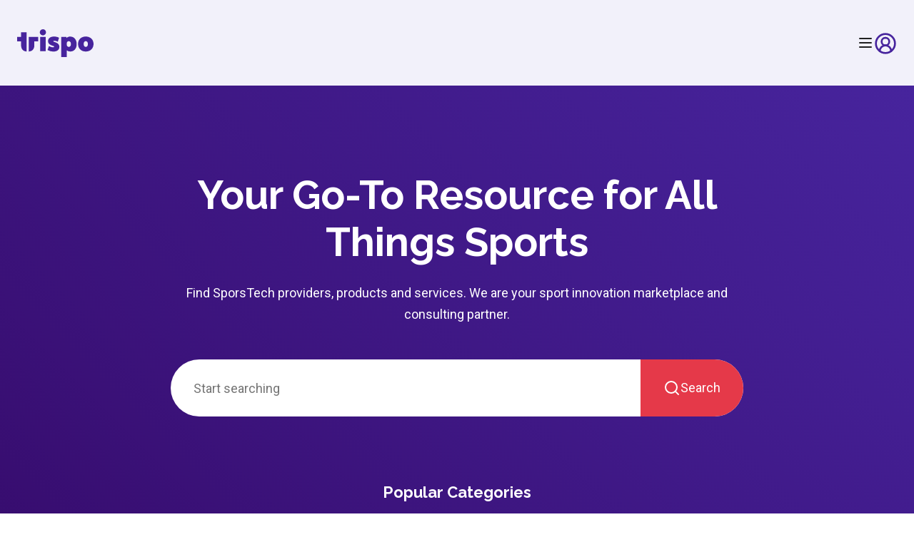

--- FILE ---
content_type: text/html; charset=utf-8
request_url: https://trispo.eu/
body_size: 26928
content:
<!DOCTYPE html><html lang="sk"><head><meta charSet="utf-8" data-next-head=""/><meta name="viewport" content="width=device-width, initial-scale=1" data-next-head=""/><title data-next-head="">Trispo | Go-To Resource for All Things Sports</title><meta name="description" content="Trispo is a comprehensive database of products and services from leading technology providers. Trispo makes easy to find the tools you need to succeed." data-next-head=""/><meta name="keywords" content="companies, tools, startups, events" data-next-head=""/><meta property="og:type" content="website" data-next-head=""/><meta property="og:title" content="Trispo | Go-To Resource for All Things Sports" data-next-head=""/><meta property="og:description" content="Trispo is a comprehensive database of products and services from leading technology providers. Trispo makes easy to find the tools you need to succeed." data-next-head=""/><meta property="og:site_name" content="trispo.eu" data-next-head=""/><meta property="og:image" content="/assets/share.png" data-next-head=""/><meta name="robots" content="noindex, noimageindex" data-next-head=""/><link rel="icon" type="image/x-icon" href="/favicon.ico" data-next-head=""/><link rel="apple-touch-icon" sizes="180x180" href="/apple-touch-icon.png" data-next-head=""/><link rel="icon" type="image/png" sizes="32x32" href="/favicon-32x32.png" data-next-head=""/><link rel="icon" type="image/png" sizes="16x16" href="/favicon-16x16.png" data-next-head=""/><link rel="shortcut icon" href="/favicon.ico" data-next-head=""/><meta name="theme-color" content="#ffffff" data-next-head=""/><link rel="preload" href="/_next/static/media/630c17af355fa44e-s.p.woff2" as="font" type="font/woff2" crossorigin="anonymous" data-next-font="size-adjust"/><link rel="preload" href="/_next/static/media/47cbc4e2adbc5db9-s.p.woff2" as="font" type="font/woff2" crossorigin="anonymous" data-next-font="size-adjust"/><link rel="preload" href="/_next/static/css/3cfc151e972d7eb7.css" as="style"/><link rel="preload" href="/_next/static/css/bef403e4b51110e5.css" as="style"/><link rel="stylesheet" href="/_next/static/css/3cfc151e972d7eb7.css" data-n-g=""/><link rel="stylesheet" href="/_next/static/css/bef403e4b51110e5.css" data-n-p=""/><noscript data-n-css=""></noscript><script defer="" noModule="" src="/_next/static/chunks/polyfills-42372ed130431b0a.js"></script><script src="/_next/static/chunks/webpack-2aa3ab9bb630d3af.js" defer=""></script><script src="/_next/static/chunks/framework-03bd7bb9b04f1825.js" defer=""></script><script src="/_next/static/chunks/main-5e000958efc808c8.js" defer=""></script><script src="/_next/static/chunks/pages/_app-1d0f0b38cf2a3155.js" defer=""></script><script src="/_next/static/chunks/102-1bfe60bcfa792ac7.js" defer=""></script><script src="/_next/static/chunks/742-456a18eb1c6e333c.js" defer=""></script><script src="/_next/static/chunks/pages/index-0b1bc7c4736fa991.js" defer=""></script><script src="/_next/static/HOLyfysHw3tP4tMtFSnPM/_buildManifest.js" defer=""></script><script src="/_next/static/HOLyfysHw3tP4tMtFSnPM/_ssgManifest.js" defer=""></script><style data-styled="" data-styled-version="6.1.17">.MrhxA{max-width:1280px;width:100%;margin:0 auto;padding:0 24px;}/*!sc*/
data-styled.g1[id="sc-39a23c48-0"]{content:"MrhxA,"}/*!sc*/
.ksWxmW{font-size:56px;line-height:66px;font-weight:700;font-family:var(--font-raleway);}/*!sc*/
@media (max-width:992px){.ksWxmW{font-size:36px;line-height:46px;}}/*!sc*/
data-styled.g6[id="sc-c7b71d25-4"]{content:"ksWxmW,"}/*!sc*/
.jyvnhv{font-size:36px;line-height:46px;font-weight:700;font-family:var(--font-raleway);}/*!sc*/
@media (max-width:992px){.jyvnhv{font-size:24px;line-height:34px;}}/*!sc*/
data-styled.g7[id="sc-c7b71d25-5"]{content:"jyvnhv,"}/*!sc*/
.kzDDNx{font-size:22px;line-height:28px;font-weight:700;font-family:var(--font-raleway);}/*!sc*/
@media (max-width:992px){.kzDDNx{font-size:18px;line-height:24px;}}/*!sc*/
data-styled.g9[id="sc-c7b71d25-7"]{content:"kzDDNx,"}/*!sc*/
.ntLpa{font-size:18px;line-height:24px;font-weight:700;font-family:var(--font-raleway);}/*!sc*/
@media (max-width:992px){.ntLpa{font-size:16px;line-height:22px;}}/*!sc*/
data-styled.g10[id="sc-c7b71d25-8"]{content:"ntLpa,"}/*!sc*/
.kIokIv{font-size:16px;line-height:22px;font-weight:700;font-family:var(--font-raleway);}/*!sc*/
@media (max-width:992px){.kIokIv{font-size:14px;line-height:18px;}}/*!sc*/
data-styled.g11[id="sc-c7b71d25-9"]{content:"kIokIv,"}/*!sc*/
.lhQqcC{font-size:18px;line-height:30px;font-weight:400;font-family:var(--font-roboto);}/*!sc*/
@media (max-width:992px){.lhQqcC{font-size:18px;line-height:28px;}}/*!sc*/
data-styled.g13[id="sc-c7b71d25-11"]{content:"lhQqcC,"}/*!sc*/
.dOwuJl{font-size:18px;line-height:28px;font-weight:400;font-family:var(--font-roboto);}/*!sc*/
@media (max-width:992px){.dOwuJl{font-size:16px;line-height:24px;}}/*!sc*/
data-styled.g14[id="sc-c7b71d25-12"]{content:"dOwuJl,"}/*!sc*/
.bcTbQO{font-size:20px;line-height:20px;font-weight:400;font-family:var(--font-roboto);}/*!sc*/
@media (max-width:992px){.bcTbQO{font-size:18px;line-height:18px;}}/*!sc*/
data-styled.g17[id="sc-c7b71d25-15"]{content:"bcTbQO,"}/*!sc*/
.eYUPWt{font-size:18px;line-height:18px;font-weight:400;font-family:var(--font-roboto);}/*!sc*/
@media (max-width:992px){.eYUPWt{font-size:16px;line-height:16px;}}/*!sc*/
data-styled.g18[id="sc-c7b71d25-16"]{content:"eYUPWt,"}/*!sc*/
.kCiGHo{font-size:16px;line-height:16px;font-weight:400;font-family:var(--font-roboto);}/*!sc*/
@media (max-width:992px){.kCiGHo{font-size:14px;line-height:14px;}}/*!sc*/
data-styled.g19[id="sc-c7b71d25-17"]{content:"kCiGHo,"}/*!sc*/
.bdjnvv{position:relative;background-color:#320560;color:#E7E7F2;}/*!sc*/
.bdjnvv .section{display:flex;flex-direction:row;gap:40px;padding:120px 0;}/*!sc*/
.bdjnvv .section-item{flex:1;display:flex;flex-direction:column;gap:32px;}/*!sc*/
.bdjnvv .section-item2{flex:2;display:flex;flex-direction:column;gap:32px;}/*!sc*/
.bdjnvv .social{display:flex;gap:16px;}/*!sc*/
.bdjnvv .social-item{display:flex;align-items:center;justify-content:center;padding:8px;color:#7F7CA2;background-color:#DFDEF1;border-radius:8px;}/*!sc*/
.bdjnvv .link-title{color:#48A0F8;font-weight:700;}/*!sc*/
.bdjnvv .categories{display:grid;grid-template-columns:repeat(2,1fr);column-gap:40px;row-gap:16px;}/*!sc*/
.bdjnvv .links{display:flex;flex-direction:column;gap:16px;}/*!sc*/
.bdjnvv .divider{height:1px;background-color:#CCCAE3;}/*!sc*/
.bdjnvv .footer-text{text-align:center;padding:32px 0;}/*!sc*/
.bdjnvv .footer-text a{text-decoration:underline;}/*!sc*/
.bdjnvv .footer-text a:hover{opacity:0.8;}/*!sc*/
@media (max-width:992px){.bdjnvv .section{padding:60px 0;flex-direction:column-reverse;}}/*!sc*/
data-styled.g22[id="sc-9ccbbb3d-0"]{content:"bdjnvv,"}/*!sc*/
.iJzZQn{height:120px;display:flex;justify-content:flex-start;align-items:center;position:fixed;z-index:30;left:0;right:0;transition:all 0.2s linear;color:#47249D;background:#F2F1FA;}/*!sc*/
.iJzZQn .nav-wrapper{width:100%;display:flex;flex-direction:row;align-items:center;justify-content:space-between;}/*!sc*/
.iJzZQn .nav-wrapper a{line-height:0;}/*!sc*/
.iJzZQn .nav-content{position:relative;display:flex;align-items:center;gap:32px;flex-direction:row;}/*!sc*/
.iJzZQn .open-menu{display:flex;flex-direction:column;align-items:flex-end;}/*!sc*/
@media (max-width:992px){.iJzZQn{height:96px;}.iJzZQn .menu-items-wrapper{display:none!important;}}/*!sc*/
data-styled.g24[id="sc-5709dc46-0"]{content:"iJzZQn,"}/*!sc*/
.vXpvM{position:relative;height:18px;width:32px;}/*!sc*/
.vXpvM .nav-user-btn{border-radius:50%;position:absolute;top:-6px;color:#47249D;width:32px;height:32px;display:flex;justify-content:center;align-items:center;border:none;cursor:pointer;padding:0;}/*!sc*/
data-styled.g25[id="sc-b140e70a-0"]{content:"vXpvM,"}/*!sc*/
.nav-user-menu{background-color:white;border-radius:4px;min-width:200px;display:flex;flex-direction:column;gap:4px;overflow:hidden;border:none!important;box-shadow:none!important;}/*!sc*/
.menu-subscription{padding:8px 12px;font-size:1rem;border-bottom:1px solid #8D8BA7;color:#47249D;}/*!sc*/
.menu-subscription .uppercase{text-transform:uppercase;}/*!sc*/
.nav-user-menu--unverified{font-size:16px;line-height:16px;margin-top:5px;display:flex;gap:10px;font-weight:500;align-items:center;flex-wrap:nowrap;padding:8px 12px;color:#47249D;}/*!sc*/
.nav-user-menu__icon--unverified{color:#F3D147;}/*!sc*/
.nav-user-menu a,.nav-user-menu button{background:none;border:none;text-align:left;width:100%;padding:8px 12px;cursor:pointer;font-size:16px;color:#47249D;}/*!sc*/
.nav-user-menu a:hover,.nav-user-menu button:hover{background-color:#47249D;color:white;}/*!sc*/
data-styled.g26[id="sc-global-biCtnO1"]{content:"sc-global-biCtnO1,"}/*!sc*/
.eqFSng{min-height:100vh;display:flex;flex-direction:column;}/*!sc*/
.eqFSng main{flex:1;}/*!sc*/
data-styled.g27[id="sc-6bcdbd21-0"]{content:"eqFSng,"}/*!sc*/
*{box-sizing:border-box;transition:margin 0.6s cubic-bezier(0.075,0.82,0.165,1);-webkit-tap-highlight-color:transparent;backface-visibility:hidden;}/*!sc*/
html{scroll-padding-top:120px;scroll-behavior:smooth;}/*!sc*/
@media (max-width:992px){html{scroll-padding-top:96px;}}/*!sc*/
html,body{padding:0;margin:0;color:#202020;}/*!sc*/
html.disable-scroll,body.disable-scroll{overflow-y:hidden;}/*!sc*/
button{color:#202020;border:none;outline:none;padding:0;margin:0;cursor:pointer;background:transparent;appearance:none;}/*!sc*/
a{color:inherit;text-decoration:none;}/*!sc*/
button,input,a{font-family:inherit!important;}/*!sc*/
p,pre,h1,h2,h3,h4,h5,h6{padding:0;margin:0;}/*!sc*/
h1{font-size:56px;line-height:66px;font-weight:700;font-family:var(--font-raleway);}/*!sc*/
@media (max-width:992px){h1{font-size:36px;line-height:46px;}}/*!sc*/
h2{font-size:36px;line-height:46px;font-weight:700;font-family:var(--font-raleway);}/*!sc*/
@media (max-width:992px){h2{font-size:24px;line-height:34px;}}/*!sc*/
h3{font-size:24px;line-height:34px;font-weight:700;font-family:var(--font-raleway);}/*!sc*/
@media (max-width:992px){h3{font-size:22px;line-height:28px;}}/*!sc*/
h4{font-size:22px;line-height:28px;font-weight:700;font-family:var(--font-raleway);}/*!sc*/
@media (max-width:992px){h4{font-size:18px;line-height:24px;}}/*!sc*/
h5{font-size:18px;line-height:24px;font-weight:700;font-family:var(--font-raleway);}/*!sc*/
@media (max-width:992px){h5{font-size:16px;line-height:22px;}}/*!sc*/
h6{font-size:16px;line-height:22px;font-weight:700;font-family:var(--font-raleway);}/*!sc*/
@media (max-width:992px){h6{font-size:14px;line-height:18px;}}/*!sc*/
p,div,pre{font-size:18px;line-height:28px;font-weight:400;font-family:var(--font-roboto);}/*!sc*/
@media (max-width:992px){p,div,pre{font-size:16px;line-height:24px;}}/*!sc*/
.side-menu-enter{opacity:0;}/*!sc*/
.side-menu-enter-active{opacity:1;transition:opacity 200ms;}/*!sc*/
.side-menu-exit{opacity:1;}/*!sc*/
.side-menu-exit-active{opacity:0;transition:opacity 200ms;}/*!sc*/
.notistack-snackbar{font-family:var(--font-roboto);}/*!sc*/
.consent-container{background:#FFFFFF;box-shadow:0px 10px 30px rgba(51,61,108,0.48);border-radius:8px;position:fixed;z-index:99999;bottom:16px!important;right:16px;width:395px;height:auto;font-family:var(--font-inter);}/*!sc*/
.consent-container .gdpr-link{text-decoration:underline;}/*!sc*/
.consent-container .consent-btn-wrapper{padding:8px 16px;text-align:right;}/*!sc*/
.consent-container .consent-btn-wrapper button{display:inline-block;}/*!sc*/
.consent-content{height:auto;padding:16px;padding-bottom:16px;border-bottom:1px solid #d9d6d0;}/*!sc*/
.consent-content :first-child{color:#000000;margin-bottom:8px;}/*!sc*/
.consent-content p,.consent-content a{color:#202020;}/*!sc*/
.consent-content a{color:#000000;}/*!sc*/
.consent-content a:hover{text-decoration:underline;color:#47249D;}/*!sc*/
.snackbar-button{font-size:18px;line-height:28px;font-weight:400;}/*!sc*/
@media (max-width:992px){.snackbar-button{font-size:16px;line-height:24px;}}/*!sc*/
.form{padding:32px;border-radius:25px;background:#F2F1FA;}/*!sc*/
.submit-button{height:48px;width:100%;font-weight:700;font-size:16px;padding:0 24px;color:#FFFFFF;background:#E53949;border-radius:32px;transition:all 0.2s;}/*!sc*/
.submit-button:hover{background:#d01b2c;}/*!sc*/
.submit-button:active{background:#a31522;}/*!sc*/
.submit-button:focus,.submit-button:focus-visible{background:#a31522;}/*!sc*/
@media (max-width:992px){.consent-container{width:calc(100% - 32px);bottom:16px!important;left:16px;}}/*!sc*/
.swiper-pagination-bullet{margin:0 7px!important;width:15px!important;height:15px!important;}/*!sc*/
data-styled.g29[id="sc-global-gJJMqX1"]{content:"sc-global-gJJMqX1,"}/*!sc*/
.VEBCI{width:100%;height:80px;border:none;border-radius:40px;color:#000000;background-color:#FFFFFF;display:flex;flex-direction:row;overflow:hidden;}/*!sc*/
.VEBCI input{border:none;outline:none;background:none;font-size:18px;line-height:18px;width:100%;height:100%;padding:0 32px;}/*!sc*/
.VEBCI .search-button{display:flex;flex-direction:row;align-items:center;justify-content:center;gap:8px;padding:0 32px;background-color:#E53949;color:#FFFFFF;transition:all 0.2s linear;}/*!sc*/
.VEBCI .search-button:hover{background-color:#d01b2c;}/*!sc*/
@media (max-width:992px){.VEBCI{height:60px;}.VEBCI input{font-size:16px;line-height:16px;padding:0 24px;}.VEBCI .search-button{padding:0 24px;}.VEBCI .search-button-text{display:none;}}/*!sc*/
data-styled.g30[id="sc-7257820a-0"]{content:"VEBCI,"}/*!sc*/
.eUquEX{position:relative;display:flex;flex-direction:column;justify-content:center;background:linear-gradient( 45deg,#320560 0%,#47249D 100% );color:#FFFFFF;padding:120px 0;}/*!sc*/
.eUquEX .hero-wrapper{max-width:850px;text-align:center;display:flex;flex-direction:column;}/*!sc*/
.eUquEX .hero-text{margin-bottom:24px;}/*!sc*/
.eUquEX .hero-description{margin-bottom:48px;}/*!sc*/
.eUquEX .category-title{margin-top:92px;margin-bottom:48px;}/*!sc*/
.eUquEX .category-show-more{display:flex;justify-content:center;align-items:center;gap:8px;background-color:#FFFFFF;color:#47249D;align-self:center;padding:8px 16px;border-radius:16px;}/*!sc*/
.eUquEX .category{display:grid;grid-template-columns:repeat(5,1fr);justify-content:center;margin-bottom:48px;gap:8px;}/*!sc*/
.eUquEX .category-item{flex:1;display:flex;flex-direction:column;align-items:center;gap:16px;padding:20px;border:1px solid #8d8ba7;border-radius:8px;justify-content:space-between;}/*!sc*/
.eUquEX .category-item-icon{display:flex;justify-content:center;align-items:center;width:80px;height:80px;background-color:#FFFFFF;border-radius:50%;}/*!sc*/
.eUquEX .category-item-tag{background:rgba(0,0,0,0.1);padding:8px 12px;border-radius:16px;}/*!sc*/
.eUquEX .category-item h6{color:#F3D147;}/*!sc*/
@media (max-width:768px){.eUquEX{padding:80px 0;}.eUquEX .hero-text{margin-bottom:16px;}.eUquEX .hero-description{margin-bottom:32px;}.eUquEX .category-title{margin-top:64px;margin-bottom:32px;}.eUquEX .category{grid-template-columns:repeat(2,1fr);}.eUquEX .category-item-icon{width:60px;height:60px;}.eUquEX .category-item-icon svg{width:40px;height:40px;}}/*!sc*/
@media (max-width:576px){.eUquEX .category{grid-template-columns:repeat(2,1fr);}}/*!sc*/
data-styled.g31[id="sc-2ecf48c6-0"]{content:"eUquEX,"}/*!sc*/
.fpmWTJ{padding-top:120px;background-color:#F2F1FA;display:flex;flex-direction:column;gap:120px;}/*!sc*/
@media (max-width:992px){.fpmWTJ{padding-top:96px;gap:80px;}}/*!sc*/
data-styled.g32[id="sc-d823edd5-0"]{content:"fpmWTJ,"}/*!sc*/
.gLSKgn{position:relative;color:#47249D;}/*!sc*/
.gLSKgn .about-wrapper{display:flex;flex-direction:row;align-items:center;gap:80px;}/*!sc*/
.gLSKgn .info{display:flex;flex-direction:column;align-items:flex-start;gap:32px;flex:3;}/*!sc*/
.gLSKgn .image{flex:2;position:relative;min-height:350px;width:100%;}/*!sc*/
.gLSKgn .image img{object-fit:contain;}/*!sc*/
@media (max-width:992px){.gLSKgn .about-wrapper{flex-direction:column;}.gLSKgn .image{display:none;}}/*!sc*/
data-styled.g36[id="sc-414d3def-0"]{content:"gLSKgn,"}/*!sc*/
.eQAltW{position:relative;}/*!sc*/
.eQAltW h2{color:#47249D;}/*!sc*/
.eQAltW .blog-wrapper{display:flex;flex-direction:column;text-align:center;gap:80px;}/*!sc*/
.eQAltW .blog-wrapper .list{display:grid;grid-template-columns:repeat(3,1fr);gap:24px;}/*!sc*/
@media (max-width:768px){.eQAltW .blog-wrapper{gap:32px;}.eQAltW .blog-wrapper .list{display:grid;grid-template-columns:1fr;}}/*!sc*/
data-styled.g37[id="sc-7899dbad-0"]{content:"eQAltW,"}/*!sc*/
.csgduF{display:flex;flex-direction:column;align-items:center;justify-content:center;padding:90px;color:#FFFFFF;background:linear-gradient(180deg, #47249D 0%, #320560 75.5%);}/*!sc*/
.csgduF .contact-us-description{margin:16px 0;text-align:center;color:#F6F5FF;}/*!sc*/
.csgduF .contact-us-action{display:flex;align-items:center;justify-content:center;height:42px;padding:0 24px;color:#FFFFFF;background:#E53949;border-radius:32px;transition:all 0.2s;}/*!sc*/
.csgduF .contact-us-action:hover{background:#d01b2c;}/*!sc*/
.csgduF .contact-us-action:active{background:#a31522;}/*!sc*/
.csgduF .contact-us-action:focus,.csgduF .contact-us-action:focus-visible{background:#a31522;}/*!sc*/
@media (max-width:992px){.csgduF{padding:48px 24px;}}/*!sc*/
data-styled.g39[id="sc-96f282e2-0"]{content:"csgduF,"}/*!sc*/
</style></head><body><div id="__next"><style>
    #nprogress {
      pointer-events: none;
    }
    #nprogress .bar {
      background: #47249D;
      position: fixed;
      z-index: 9999;
      top: 0;
      left: 0;
      width: 100%;
      height: 3px;
    }
    #nprogress .peg {
      display: block;
      position: absolute;
      right: 0px;
      width: 100px;
      height: 100%;
      box-shadow: 0 0 10px #47249D, 0 0 5px #47249D;
      opacity: 1;
      -webkit-transform: rotate(3deg) translate(0px, -4px);
      -ms-transform: rotate(3deg) translate(0px, -4px);
      transform: rotate(3deg) translate(0px, -4px);
    }
    #nprogress .spinner {
      display: block;
      position: fixed;
      z-index: 1031;
      top: 15px;
      right: 15px;
    }
    #nprogress .spinner-icon {
      width: 18px;
      height: 18px;
      box-sizing: border-box;
      border: solid 2px transparent;
      border-top-color: #47249D;
      border-left-color: #47249D;
      border-radius: 50%;
      -webkit-animation: nprogresss-spinner 400ms linear infinite;
      animation: nprogress-spinner 400ms linear infinite;
    }
    .nprogress-custom-parent {
      overflow: hidden;
      position: relative;
    }
    .nprogress-custom-parent #nprogress .spinner,
    .nprogress-custom-parent #nprogress .bar {
      position: absolute;
    }
    @-webkit-keyframes nprogress-spinner {
      0% {
        -webkit-transform: rotate(0deg);
      }
      100% {
        -webkit-transform: rotate(360deg);
      }
    }
    @keyframes nprogress-spinner {
      0% {
        transform: rotate(0deg);
      }
      100% {
        transform: rotate(360deg);
      }
    }
  
  #nprogress .spinner {
    display: none;
  }
</style><div class="sc-6bcdbd21-0 eqFSng __variable_43a4f3 __variable_372368"><nav class="sc-5709dc46-0 iJzZQn"><div class="sc-39a23c48-0 MrhxA nav-wrapper"><a href="/"><svg width="107" height="39" fill="none" color="#47249D"><path fill="#47249D" d="M31.725 4.296C31.725 1.828 33.826 0 36.151 0s4.293 1.828 4.293 4.296-2.06 4.29-4.293 4.29-4.426-1.83-4.426-4.29m8.277 6.393v20.095h-7.829v-20.1h7.83zm19.149 14.065c0 3.973-3.088 6.487-8.093 6.487-3.398 0-6.44-.914-8.41-2.239l1.923-5.479c1.745 1.049 3.577 1.782 5.637 1.782 1.166 0 1.608-.317 1.608-.774 0-1.916-8.542-1.324-8.542-7.853 0-3.88 3.266-6.44 8.277-6.44 3.353 0 5.907.914 7.158 1.688l-1.79 5.66c-1.028-.685-2.997-1.418-4.966-1.418-.895 0-1.251.229-1.251.686 0 1.6 8.455 1.143 8.455 7.9zm24.223-3.886c0 6.347-3.622 10.367-9.035 10.367a8.18 8.18 0 0 1-4.919-1.647v9.406h-7.56V10.73h7.204v1.46c1.39-1.19 3.134-1.917 5.281-1.917 5.413.047 9.035 4.337 9.035 10.595zm-8.053-.046c0-2.556-1.165-4.109-2.95-4.109-1.97 0-2.997 1.419-2.997 4.062s1.165 3.973 2.997 3.973c1.83 0 2.95-1.372 2.95-3.927ZM107 20.687c0 6.212-4.471 10.548-10.872 10.548s-10.825-4.336-10.825-10.548 4.293-10.46 10.825-10.46c6.533 0 10.872 4.336 10.872 10.46m-7.87 0c0-2.555-1.205-3.974-2.996-3.974s-2.95 1.419-2.95 3.974 1.12 4.067 2.95 4.067 2.996-1.419 2.996-4.067m-93.585-3.61v5.514c0 5.497 2.968 8.328 7.83 8.644V4.295h-7.83v6.394H0v6.394h5.545zm24.051 0v-6.394H16.22v20.552c4.857-.316 7.83-3.147 7.83-8.644v-5.514h5.545Z"></path></svg></a><div class="nav-content"><button aria-label="Open menu" class="open-menu"><svg xmlns="http://www.w3.org/2000/svg" width="24" height="24" viewBox="0 0 24 24" fill="none" stroke="currentColor" stroke-width="2" stroke-linecap="round" stroke-linejoin="round" class="lucide lucide-menu"><line x1="4" x2="20" y1="12" y2="12"></line><line x1="4" x2="20" y1="6" y2="6"></line><line x1="4" x2="20" y1="18" y2="18"></line></svg></button><div class="sc-b140e70a-0 vXpvM"><div class="nav-user-btn"><svg xmlns="http://www.w3.org/2000/svg" width="32" height="32" viewBox="0 0 24 24" fill="none" stroke="currentColor" stroke-width="2" stroke-linecap="round" stroke-linejoin="round" class="lucide lucide-circle-user-round"><path d="M18 20a6 6 0 0 0-12 0"></path><circle cx="12" cy="10" r="4"></circle><circle cx="12" cy="12" r="10"></circle></svg></div></div></div></div></nav><main><div class="sc-d823edd5-0 fpmWTJ"><section class="sc-2ecf48c6-0 eUquEX"><div class="sc-39a23c48-0 MrhxA hero-wrapper"><h1 class="sc-c7b71d25-4 ksWxmW hero-text">Your Go-To Resource for All Things Sports</h1><p class="sc-c7b71d25-11 lhQqcC hero-description">Find SporsTech providers, products and services. We are your sport innovation marketplace and consulting partner.</p><div class="sc-7257820a-0 VEBCI"><input type="text" placeholder="Start searching"/><button class="search-button"><svg xmlns="http://www.w3.org/2000/svg" width="24" height="24" viewBox="0 0 24 24" fill="none" stroke="currentColor" stroke-width="2" stroke-linecap="round" stroke-linejoin="round" class="lucide lucide-search"><circle cx="11" cy="11" r="8"></circle><path d="m21 21-4.3-4.3"></path></svg><p class="sc-c7b71d25-16 eYUPWt search-button-text">Search</p></button></div><h4 class="sc-c7b71d25-7 kzDDNx category-title">Popular Categories</h4><div class="category"><a class="category-item" href="/catalog?category=accelerators-incubators"><div class="category-item-icon"><svg width="50" height="50" fill="none" stroke="#47249D" stroke-linecap="round" stroke-linejoin="round" class="lucide lucide-move-up-right" viewBox="0 0 24 24" color="#47249D"><path d="M13 5h6v6M19 5 5 19"></path></svg></div><h6 class="sc-c7b71d25-9 kIokIv category-item-title">Accelerators and Incubators</h6><p class="sc-c7b71d25-17 kCiGHo category-item-tag">198</p></a><a class="category-item" href="/catalog?category=ai-ml"><div class="category-item-icon"><svg width="50" height="50" fill="none" stroke="#47249D" stroke-linecap="round" stroke-linejoin="round" class="lucide lucide-bot-message-square" viewBox="0 0 24 24" color="#47249D"><path d="M12 6V2H8M8 18l-4 4V8a2 2 0 0 1 2-2h12a2 2 0 0 1 2 2v8a2 2 0 0 1-2 2ZM2 12h2M9 11v2M15 11v2M20 12h2"></path></svg></div><h6 class="sc-c7b71d25-9 kIokIv category-item-title">AI/ML</h6><p class="sc-c7b71d25-17 kCiGHo category-item-tag">168</p></a><a class="category-item" href="/catalog?category=apps-and-it-services"><div class="category-item-icon"><svg width="50" height="50" viewBox="0 0 512 512" color="#47249D"><path fill="#47249D" d="m502.78 474.549-63.375-101.182V151.546a8 8 0 0 0-8-8H295.579c-12.562-67.265-71.7-118.341-142.555-118.341C73.058 25.205 8 90.263 8 170.229c0 67.778 46.739 124.837 109.676 140.66v63.174L54.738 474.549a8 8 0 0 0 6.78 12.246H496a8 8 0 0 0 6.78-12.246M172.493 313.943A145.38 145.38 0 0 0 295.3 198.362h89.289v131.184h-212.1zm-48.4-49.636c-1.869-4.973-3.563-10.291-5.09-15.88a356.5 356.5 0 0 1 68.035 0c-1.528 5.589-3.222 10.907-5.091 15.88-8.224 21.882-19.038 34.947-28.927 34.947s-20.698-13.065-28.92-34.947zm28.927-223.1c9.889 0 20.7 13.065 28.927 34.947 1.87 4.976 3.565 10.3 5.093 15.89a356.7 356.7 0 0 1-68.04 0c1.528-5.593 3.223-10.914 5.093-15.89 8.229-21.884 19.043-34.949 28.931-34.949zm0 68.541a364 364 0 0 0 37.725-1.939 317 317 0 0 1 5.677 54.422h-86.8a317 317 0 0 1 5.678-54.422 364 364 0 0 0 37.724 1.937zM203.062 250.4a222.6 222.6 0 0 1 41.992 10.162 129.03 129.03 0 0 1-61.115 34.938 115.4 115.4 0 0 0 12.989-25.565 199 199 0 0 0 6.134-19.535m53.09-2.722c-14.42-5.815-31.362-10.132-49.527-12.955a335 335 0 0 0 5.806-56.495h69.362a128.3 128.3 0 0 1-25.641 69.451zm-43.721-85.45a335 335 0 0 0-5.8-56.483c18.168-2.823 35.113-7.139 49.535-12.953a128.3 128.3 0 0 1 25.631 69.436zm-118.814 0H24.255a128.3 128.3 0 0 1 25.632-69.435c14.422 5.814 31.367 10.13 49.535 12.953a335 335 0 0 0-5.805 56.483zm0 16a335 335 0 0 0 5.807 56.5c-18.166 2.823-35.107 7.139-49.527 12.953a128.3 128.3 0 0 1-25.642-69.449zm16 0h86.8a317 317 0 0 1-5.679 54.435 368 368 0 0 0-75.445 0 317 317 0 0 1-5.671-54.434zm135.448-98.321a222.7 222.7 0 0 1-42 10.161 199 199 0 0 0-6.137-19.545 115.4 115.4 0 0 0-12.989-25.565 129.04 129.04 0 0 1 61.126 34.949M122.11 44.958a115.4 115.4 0 0 0-12.99 25.565 199 199 0 0 0-6.136 19.545 222.7 222.7 0 0 1-42-10.16 129 129 0 0 1 61.126-34.95M61 260.563a222.6 222.6 0 0 1 41.987-10.163 199 199 0 0 0 6.133 19.535 115.4 115.4 0 0 0 12.99 25.565A129.03 129.03 0 0 1 61 260.563m92.029 54.691q1.74-.002 3.469-.044v22.336a8 8 0 0 0 8 8h228.1a8 8 0 0 0 8-8V190.362a8 8 0 0 0-8-8h-95.061c.333-4 .512-8.046.512-12.133q0-5.39-.395-10.683h125.751v208.816H133.676v-54.4a146 146 0 0 0 19.348 1.292zM239.944 470.8l6.684-12.2h64.264l6.684 12.2zm95.877 0-13.175-24.042a8 8 0 0 0-7.016-4.155h-73.74a8 8 0 0 0-7.016 4.155L221.7 470.8H75.968l54.132-86.438h297.31l54.14 86.438zm10.243-66.237a8 8 0 0 1 8-8H376.3a8 8 0 0 1 0 16h-22.236a8 8 0 0 1-8-8.005zm-12.978 7.991h-22.232a8 8 0 0 1 0-16h22.232a8 8 0 0 1 0 16m-73.442-8.008a8 8 0 0 1 8-8h22.232a8 8 0 0 1 0 16h-22.232a8 8 0 0 1-8-8.005zm-12.978 7.991h-22.233a8 8 0 1 1 0-16h22.233a8 8 0 0 1 0 16m-73.443-8.009a8 8 0 0 1 8-8h22.233a8 8 0 1 1 0 16h-22.233a8 8 0 0 1-8-8.005zm-43.21-.007a8 8 0 0 1 8-8h22.232a8 8 0 0 1 0 16h-22.232a8 8 0 0 1-8-8.005zm263.368 31.089h-22.233a8 8 0 0 1 0-16h22.233a8 8 0 0 1 0 16m-63.634-.007a8 8 0 0 1 0-16h22.232a8 8 0 0 1 0 16zm-11.17-8.009a8 8 0 0 1-8 8h-22.232a8 8 0 0 1 0-16h22.232a8 8 0 0 1 8 7.995zm-41.4-.009a8 8 0 0 1-8 8h-22.235a8 8 0 1 1 0-16h22.233a8 8 0 0 1 8 7.995zm-41.4-.008a8 8 0 0 1-8 8h-22.236a8 8 0 0 1 0-16h22.232a8 8 0 0 1 8 7.995zm-49.4 7.992h-22.238a8 8 0 1 1 0-16h22.233a8 8 0 0 1 0 16zm-71.635-8.008a8 8 0 0 1 8-8h22.232a8 8 0 0 1 0 16h-22.237a8 8 0 0 1-8-8.005zm113.805 23.06a8 8 0 0 1-8 8H198.31a8 8 0 1 1 0-16h22.232a8 8 0 0 1 8 7.995zm-46.222-.008a8 8 0 0 1-8 8h-22.238a8 8 0 1 1 0-16h22.233a8 8 0 0 1 8 7.995zM136.1 450.6a8 8 0 0 1-8 8h-22.235a8 8 0 0 1 0-16H128.1a8 8 0 0 1 8 8m231.11.058a8 8 0 0 1-8 8h-22.235a8 8 0 0 1 0-16h22.233a8 8 0 0 1 8 8zm22.067-46.16a8 8 0 0 1 8-8h22.232a8 8 0 0 1 0 16h-22.234a8 8 0 0 1-8-7.998zm23.276 15.044h22.232a8 8 0 0 1 0 16h-22.234a8 8 0 0 1 0-16zM429.42 442.6h22.233a8 8 0 0 1 0 16H429.42a8 8 0 0 1 0-16m-15.99 8a8 8 0 0 1-8 8H383.2a8 8 0 0 1 0-16h22.23a8 8 0 0 1 8 8"></path></svg></div><h6 class="sc-c7b71d25-9 kIokIv category-item-title">Apps and IT services</h6><p class="sc-c7b71d25-17 kCiGHo category-item-tag">3145</p></a><a class="category-item" href="/catalog?category=athletes-performance"><div class="category-item-icon"><svg width="50" height="50" fill="none" color="#47249D"><path fill="#47249D" d="M15.313 13.781a6.125 6.125 0 1 1 6.124-6.125 6.13 6.13 0 0 1-6.125 6.125Zm0-10.719a4.593 4.593 0 1 0 0 9.187 4.593 4.593 0 0 0 0-9.187m-5.36 44.407a.766.766 0 0 1-.765-.766V23.734a.766.766 0 1 1 1.53 0v22.97a.766.766 0 0 1-.765.765m5.36 0a.766.766 0 0 1-.766-.766V35.984a.766.766 0 1 1 1.531 0v10.72a.766.766 0 0 1-.765.765m5.359 0a.766.766 0 0 1-.766-.766V23.734a.766.766 0 0 1 1.532 0v22.97a.766.766 0 0 1-.766.765"></path><path fill="#47249D" d="M20.672 34.453a.766.766 0 1 1 0-1.531c2.258 0 3.062-1.978 3.062-3.828V18.375c0-.78-2.973-2.297-8.422-2.297-5.448 0-8.421 1.518-8.421 2.297v10.719c0 1.85.804 3.828 3.062 3.828a.765.765 0 1 1 0 1.531c-2.748 0-4.594-2.154-4.594-5.36V18.376c0-2.514 5.008-3.828 9.954-3.828 4.945 0 9.953 1.314 9.953 3.828v10.719c0 3.205-1.846 5.36-4.594 5.36Zm19.141-20.672h-7.657a.765.765 0 0 1-.765-.765V5.359a.766.766 0 0 1 .765-.765h7.657a.766.766 0 1 1 0 1.531h-6.891v6.125h6.125v-.766a.766.766 0 1 1 1.531 0v1.532a.766.766 0 0 1-.766.765Z"></path><path fill="#47249D" d="M37.516 11.484a.77.77 0 0 1-.542-.224l-2.297-2.297a.766.766 0 0 1 1.083-1.082l2.297 2.296a.765.765 0 0 1-.541 1.307"></path><path fill="#47249D" d="M37.516 11.484a.766.766 0 0 1-.542-1.306l5.36-5.36a.765.765 0 1 1 1.082 1.083l-5.36 5.359a.77.77 0 0 1-.54.224m2.297 17.61h-7.657a.766.766 0 0 1-.765-.766v-7.656a.766.766 0 0 1 .765-.766h7.657a.766.766 0 0 1 0 1.532h-6.891v6.125h6.125v-.766a.766.766 0 1 1 1.531 0v1.531a.766.766 0 0 1-.766.766Z"></path><path fill="#47249D" d="M37.516 26.797a.77.77 0 0 1-.542-.224l-2.297-2.297a.766.766 0 0 1 1.083-1.083l2.297 2.297a.765.765 0 0 1-.541 1.307"></path><path fill="#47249D" d="M37.516 26.797a.766.766 0 0 1-.542-1.307l5.36-5.36a.765.765 0 0 1 1.082 1.083l-5.36 5.36a.77.77 0 0 1-.54.224m2.297 17.609h-7.657a.765.765 0 0 1-.765-.765v-7.657a.766.766 0 0 1 .765-.765h7.657a.766.766 0 1 1 0 1.531h-6.891v6.125h6.125v-.766a.766.766 0 1 1 1.531 0v1.532a.766.766 0 0 1-.766.765Z"></path><path fill="#47249D" d="M37.516 42.11a.77.77 0 0 1-.542-.225l-2.297-2.297a.766.766 0 0 1 1.083-1.082l2.297 2.297a.765.765 0 0 1-.541 1.306Z"></path><path fill="#47249D" d="M37.516 42.11a.766.766 0 0 1-.542-1.307l5.36-5.36a.765.765 0 0 1 1.082 1.083l-5.36 5.359a.77.77 0 0 1-.54.224Z"></path></svg></div><h6 class="sc-c7b71d25-9 kIokIv category-item-title">Athletes Performance</h6><p class="sc-c7b71d25-17 kCiGHo category-item-tag">442</p></a><a class="category-item" href="/catalog?category=institutions"><div class="category-item-icon"><svg width="50" height="50" fill="none" stroke="#47249D" stroke-linecap="round" stroke-linejoin="round" class="lucide lucide-building-2" viewBox="0 0 24 24" color="#47249D"><path d="M6 22V4a2 2 0 0 1 2-2h8a2 2 0 0 1 2 2v18ZM6 12H4a2 2 0 0 0-2 2v6a2 2 0 0 0 2 2h2M18 9h2a2 2 0 0 1 2 2v9a2 2 0 0 1-2 2h-2M10 6h4M10 10h4M10 14h4M10 18h4"></path></svg></div><h6 class="sc-c7b71d25-9 kIokIv category-item-title">Business Institutions</h6><p class="sc-c7b71d25-17 kCiGHo category-item-tag">206</p></a><a class="category-item" href="/catalog?category=coaching-training"><div class="category-item-icon"><svg width="50" height="50" fill="none" color="#47249D"><g clip-path="url(#a)"><path fill="#47249D" d="M45.74 35.135a9.96 9.96 0 0 0-5.196-3.614l-8.92-2.782a1.5 1.5 0 0 0-.492-.069c-.328-.347-.55-.871-.55-1.342v-2.014q.58-.386 1.129-.857c1.756-1.512 2.857-3.699 3.085-6.082a2.385 2.385 0 0 0 2.314-2.381v-1.827c0-.71-.314-1.37-.843-1.817V9.987a.734.734 0 1 0-1.468 0v1.575l-.184-.06a30 30 0 0 0-.645-.207l-.276-.084-.378-.11-.263-.075-.408-.109-.235-.062a31 31 0 0 0-.52-.126l-.123-.03q-.32-.075-.643-.142l-.195-.039q-.225-.046-.451-.088-.125-.023-.25-.045l-.398-.07-.268-.041a31 31 0 0 0-1.31-.175 30 30 0 0 0-1.033-.096l-.27-.02-.396-.023q-.128-.007-.254-.013l-.436-.015q-.108-.005-.214-.007a29 29 0 0 0-1.298 0q-.107.002-.215.007-.217.005-.435.015-.127.006-.256.013-.196.01-.394.023l-.271.02a30 30 0 0 0-1.684.175 29 29 0 0 0-.657.095l-.27.043-.396.069-.252.045q-.223.041-.447.088-.099.018-.199.04a31 31 0 0 0-.642.14l-.13.032q-.256.06-.513.125l-.24.063q-.201.053-.402.108-.135.036-.269.076l-.372.108-.28.086a31 31 0 0 0-.646.207l-.18.06v-5.01a3.74 3.74 0 0 1 2.881-3.648L23.44 1.63a6.05 6.05 0 0 1 2.738-.011l5.71 1.31A3.73 3.73 0 0 1 34.8 6.583a.734.734 0 1 0 1.468 0 5.19 5.19 0 0 0-4.052-5.086l-5.71-1.31A7.5 7.5 0 0 0 23.1.202l-5.357 1.275a5.2 5.2 0 0 0-4.01 5.077l.001 5.796a2.38 2.38 0 0 0-.844 1.817v1.827a2.385 2.385 0 0 0 2.314 2.381c.228 2.383 1.33 4.57 3.086 6.082q.548.471 1.129.858v2.013c0 .47-.222.995-.55 1.343a1.5 1.5 0 0 0-.492.068l-8.92 2.782a9.96 9.96 0 0 0-5.197 3.614 9.96 9.96 0 0 0-2 6.011v.547a.734.734 0 1 0 1.468 0v-.547c0-1.864.59-3.639 1.707-5.132a8.5 8.5 0 0 1 4.442-3.087l.01-.003 4.752-1.482 3.969 4.53a2.94 2.94 0 0 0 3.166.847l.897-.305 1.264 2.668a3.1 3.1 0 0 0-1.056.68 3.16 3.16 0 0 0-.944 2.241v4.48c0 .59.48 1.07 1.069 1.07h1.838a1.07 1.07 0 0 0 1.068-1.07v-1.606a3.08 3.08 0 0 0 2.157-2.926 3.085 3.085 0 0 0-1.999-2.872l1.262-2.666.897.306a2.94 2.94 0 0 0 3.167-.847l3.969-4.53 4.75 1.481a8.5 8.5 0 0 1 4.452 3.09 8.5 8.5 0 0 1 1.708 5.133v6.28c0 .61-.496 1.107-1.107 1.107h-3.68v-7.026a.734.734 0 1 0-1.468 0v7.026H9.983v-7.026a.734.734 0 1 0-1.468 0v7.026h-3.68a1.11 1.11 0 0 1-1.108-1.108v-2.318a.734.734 0 1 0-1.467 0v2.319A2.577 2.577 0 0 0 4.834 50h40.332a2.577 2.577 0 0 0 2.574-2.575v-6.279a9.96 9.96 0 0 0-2-6.011M15.974 12.852l.182-.058q.217-.07.436-.137.116-.035.232-.068.194-.059.387-.113l.253-.07q.184-.05.368-.097l.265-.067.357-.087.273-.062a29 29 0 0 1 2.51-.453q.174-.023.35-.045l.277-.033.354-.037.273-.026q.181-.016.364-.03l.264-.02q.19-.013.38-.022.124-.007.247-.013.21-.01.42-.015l.207-.007a26 26 0 0 1 1.253 0l.208.007q.21.005.418.014l.251.014q.187.01.376.022l.268.02.36.03.276.026.35.037a29 29 0 0 1 1.88.275 31 31 0 0 1 1.255.255l.279.063.349.086.273.068q.179.046.358.096l.263.071q.188.053.374.11a15 15 0 0 1 .658.202l.205.064q.287.095.572.194l.044.015.006.002-.189.7a.97.97 0 0 1-1.22.681 30 30 0 0 0-1.026-.295c-5.135-1.378-10.33-1.28-15.457.295a.95.95 0 0 1-.91-.19.97.97 0 0 1-.31-.49l-.091-.343-.097-.358q.312-.11.625-.211m3.273 10.492c-1.616-1.39-2.57-3.475-2.619-5.718a.734.734 0 0 0-.733-.718h-.623a.916.916 0 0 1-.915-.914V14.72l.007.012a2 2 0 0 0 .161.244l.022.03q.045.059.094.113l.023.025a2 2 0 0 0 .204.201l.02.019q.056.048.116.093l.032.023q.048.035.096.067l.036.023q.064.042.132.08l.006.002q.06.033.12.062l.043.02a2 2 0 0 0 .226.09l.042.014q.066.022.133.04l.016.003q.06.016.12.027l.045.008a2 2 0 0 0 .238.03l.043.004q.069.005.137.005h.018a2.5 2.5 0 0 0 .343-.027l.011-.002a2.4 2.4 0 0 0 .34-.078l.008-.002a27 27 0 0 1 3.899-.895c3.093-.473 6.2-.384 9.288.265q1.22.256 2.434.63a2.4 2.4 0 0 0 2.02-.275l.038-.025q.048-.032.095-.066l.033-.024a3 3 0 0 0 .116-.093l.02-.018a3 3 0 0 0 .205-.202l.021-.024q.05-.054.094-.113l.022-.03a2 2 0 0 0 .16-.244l.008-.012v1.273c0 .504-.41.914-.914.914h-.623a.734.734 0 0 0-.734.718c-.048 2.243-1.002 4.327-2.618 5.718q-.616.53-1.279.934l-.007.004-.206.12-.064.038q-.109.06-.219.118l-.06.031a9 9 0 0 1-1.026.449l-.026.01a9 9 0 0 1-.802.243l-.023.006a9 9 0 0 1-.549.117l-.135.022a9 9 0 0 1-.505.068q-.075.009-.149.014l-.222.017-.13.008q-.164.009-.333.011h-.037a10 10 0 0 1-.334-.011l-.129-.008-.222-.017q-.075-.005-.149-.014-.103-.011-.205-.024-.15-.02-.3-.044l-.135-.022a10 10 0 0 1-.549-.117l-.023-.006a8.6 8.6 0 0 1-1.855-.702l-.06-.03-.218-.12-.065-.037-.205-.12-.008-.004a10 10 0 0 1-1.277-.933M21.3 35.43a1.475 1.475 0 0 1-1.59-.425l-3.54-4.04 2.643-.825h.01a.1.1 0 0 1 .025-.001l.003.002.02.01q.005.002.009.005l4.733 4.486zm5.298 6.62c0 .832-.649 1.532-1.477 1.593a.734.734 0 0 0-.679.732v1.81h-1.04v-4.082c0-.444.183-.88.504-1.194.308-.303.71-.466 1.125-.457a1.606 1.606 0 0 1 1.567 1.598m-2.53-6.013L25 35.72l.931.317L25 38.004zM25 33.934l-4.812-4.56c.434-.587.697-1.332.697-2.046v-1.201q.96.435 1.99.658l.007.001a10 10 0 0 0 .593.11 11 11 0 0 0 1.019.108l.083.005q.207.011.415.013h.016q.209-.002.415-.013l.083-.004a10 10 0 0 0 1.172-.134q.221-.037.44-.085l.007-.001a10 10 0 0 0 1.99-.658v1.2c0 .715.263 1.46.697 2.047zm5.29 1.07c-.397.453-1.02.62-1.59.426l-2.314-.788 3.92-3.715.814-.771.004-.002a.1.1 0 0 1 .023-.013l.005-.002a.1.1 0 0 1 .035.001l2.643.824z"></path></g><defs><clipPath id="a"><path fill="#fff" d="M0 0h50v50H0z"></path></clipPath></defs></svg></div><h6 class="sc-c7b71d25-9 kIokIv category-item-title">Coaching and training</h6><p class="sc-c7b71d25-17 kCiGHo category-item-tag">877</p></a><a class="category-item" href="/catalog?category=diagnostics"><div class="category-item-icon"><svg width="50" height="50" viewBox="0 0 64 64" color="#47249D"><path fill="#47249D" d="M37 18H27v-1a1 1 0 0 0-1-1H12a1 1 0 0 0-1 1v1H1a1 1 0 0 0-1 1v44a1 1 0 0 0 1 1h36a1 1 0 0 0 1-1V19a1 1 0 0 0-1-1m-24 0h12v5H13zm13 7a1 1 0 0 0 1-1v-1h6v36H5V23h6v1a1 1 0 0 0 1 1zm10 37H2V20h9v1H4a1 1 0 0 0-1 1v38a1 1 0 0 0 1 1h30a1 1 0 0 0 1-1V22a1 1 0 0 0-1-1h-7v-1h9z"></path><path fill="#47249D" d="M6 27v8a1 1 0 0 0 1 1h8a1 1 0 0 0 1-1v-5.865l1.64-1.367-1.28-1.536-.444.37A1 1 0 0 0 15 26H7a1 1 0 0 0-1 1m2 1h6v.2l-2.938 2.449-1.355-1.356-1.414 1.414 2 2a1 1 0 0 0 1.347.061L14 30.8V34H8zm10 0h14v2H18zm0 4h9v2h-9zm11 0h3v2h-3zm-13.084 5.6A1 1 0 0 0 15 37H7a1 1 0 0 0-1 1v8a1 1 0 0 0 1 1h8a1 1 0 0 0 1-1v-5.865l1.64-1.367-1.28-1.536zM14 45H8v-6h6v.2l-2.938 2.449-1.355-1.356-1.414 1.414 2 2a1 1 0 0 0 1.347.061L14 41.8zm2.36 3.232-.444.37A1 1 0 0 0 15 48H7a1 1 0 0 0-1 1v8a1 1 0 0 0 1 1h8a1 1 0 0 0 1-1v-5.865l1.64-1.367zM14 56H8v-6h6v.2l-2.938 2.449-1.355-1.356-1.414 1.414 2 2a1 1 0 0 0 1.347.061L14 52.8zm4-17h5v2h-5zm7 0h7v2h-7zm-7 4h8v2h-8zm10 0h4v2h-4zM18 54h14v2H18zm0-4h10v2H18zm12 0h2v2h-2zm7.9-33.553L39.62 13l2.4 11.212a1 1 0 0 0 .923.79H43a1 1 0 0 0 .949-.684l2.136-6.41.986 2.466a1 1 0 0 0 .887.627 1.03 1.03 0 0 0 .937-.552L50.618 17H53v-2h-3a1 1 0 0 0-.9.553l-1 2.008-1.173-2.933a1 1 0 0 0-1.878.056l-1.839 5.524-2.232-10.417a1 1 0 0 0-1.878-.238L36.382 15H33v2h4a1 1 0 0 0 .9-.553"></path><path fill="#47249D" d="M51.889 0A11.97 11.97 0 0 0 43 3.909 11.97 11.97 0 0 0 34.111 0 12.14 12.14 0 0 0 22 12.138a15 15 0 0 0 .319 3.069l1.957-.414A13 13 0 0 1 24 12.138 10.136 10.136 0 0 1 34.111 2 10.02 10.02 0 0 1 42.2 6.074a1.036 1.036 0 0 0 1.6 0A10.02 10.02 0 0 1 51.889 2 10.136 10.136 0 0 1 62 12.138a12.54 12.54 0 0 1-4.458 9.634L43 33.707l-3.366-2.763-1.268 1.546 4 3.283a1 1 0 0 0 1.268 0l15.177-12.455A14.37 14.37 0 0 0 64 12.138 12.14 12.14 0 0 0 51.889 0"></path></svg></div><h6 class="sc-c7b71d25-9 kIokIv category-item-title">Diagnostics</h6><p class="sc-c7b71d25-17 kCiGHo category-item-tag">170</p></a><a class="category-item" href="/catalog?category=education"><div class="category-item-icon"><svg width="50" height="50" viewBox="0 0 128 128" color="#47249D"><path fill="#47249D" d="M64 76.82a2 2 0 0 1-.85-.19l-62-29.17a2 2 0 0 1 0-3.62l62-29.18a2 2 0 0 1 1.7 0l62 29.18a2 2 0 0 1 0 3.62l-62 29.17a2 2 0 0 1-.85.19M6.7 45.65l57.3 27 57.3-27L64 18.68z"></path><path fill="#47249D" d="M24 80a2 2 0 0 1-2-2V57a2 2 0 0 1 4 0v21a2 2 0 0 1-2 2m80 0a2 2 0 0 1-2-2V57a2 2 0 0 1 4 0v21a2 2 0 0 1-2 2"></path><path fill="#47249D" d="M64 100.53c-22.62 0-42-12.39-42-22.53a2 2 0 0 1 4 0c0 6.34 16 18.53 38 18.53S102 84.34 102 78a2 2 0 0 1 4 0c0 10.14-19.38 22.53-42 22.53"></path><path fill="#47249D" d="M94 101a2 2 0 0 1-2-2V61.24L63.11 46.79a2 2 0 1 1 1.78-3.58l30 15A2 2 0 0 1 96 60v39a2 2 0 0 1-2 2"></path><path fill="#47249D" d="M94 110a6 6 0 1 1 6-6 6 6 0 0 1-6 6m0-8a2 2 0 1 0 2 2 2 2 0 0 0-2-2"></path><path fill="#47249D" d="M97 122h-6a2 2 0 0 1-2-2.17l1-12a2 2 0 0 1 4 .15 2 2 0 0 1 4-.15l1 12a2 2 0 0 1-2 2.17m-3.83-4h1.66l-.83-9.83a1 1 0 0 1 0-.15 1 1 0 0 1 0 .15z"></path></svg></div><h6 class="sc-c7b71d25-9 kIokIv category-item-title">Education</h6><p class="sc-c7b71d25-17 kCiGHo category-item-tag">415</p></a><a class="category-item" href="/catalog?category=events"><div class="category-item-icon"><svg width="50" height="50" viewBox="0 0 512 512" color="#47249D"><path fill="#47249D" d="M146.166 175.363H37.655a7.533 7.533 0 0 0-7.534 7.534v262.409a7.534 7.534 0 0 0 7.534 7.534h436.69a7.533 7.533 0 0 0 7.534-7.534V182.897a7.534 7.534 0 0 0-7.534-7.534H176.304a7.534 7.534 0 1 0 0 15.068h290.507v247.34H45.189v-247.34h100.977a7.533 7.533 0 0 0 7.534-7.534 7.533 7.533 0 0 0-7.534-7.534"></path><path fill="#47249D" d="M484.374 145.314h-33.169l-164.379-81.19c.374-1.864.573-3.79.573-5.762 0-16.13-13.122-29.253-29.252-29.253s-29.253 13.123-29.253 29.253c0 1.972.199 3.899.573 5.762l-164.379 81.19H27.626C12.393 145.314 0 157.707 0 172.94v282.325c0 15.233 12.393 27.626 27.626 27.626h320.839a7.534 7.534 0 1 0 0-15.068H27.626c-6.924 0-12.557-5.633-12.557-12.557V172.94c0-6.924 5.633-12.557 12.557-12.557H315.36a7.534 7.534 0 1 0 0-15.068H99.116L236.16 77.626c5.365 6.117 13.23 9.99 21.987 9.99s16.622-3.873 21.987-9.99l137.044 67.689h-71.68a7.534 7.534 0 1 0 0 15.068h138.876c6.924 0 12.557 5.633 12.557 12.557v282.325c0 6.924-5.633 12.557-12.557 12.557H378.602a7.534 7.534 0 1 0 0 15.068h105.772c15.233 0 27.626-12.393 27.626-27.626V172.94c0-15.233-12.392-27.626-27.626-27.626M258.147 72.547c-7.821 0-14.184-6.363-14.184-14.184s6.363-14.184 14.184-14.184 14.184 6.363 14.184 14.184c-.001 7.821-6.364 14.184-14.184 14.184"></path><path fill="#47249D" d="M128.328 275.838a7.534 7.534 0 1 0 0-15.068H95.972a7.533 7.533 0 0 0-7.534 7.534v80.557l.001.023-.001.023a7.534 7.534 0 0 0 7.534 7.534h32.356a7.534 7.534 0 1 0 0-15.068h-24.822V316.14h24.822a7.534 7.534 0 1 0 0-15.068h-24.822V275.84h24.822zm105.79 80.602h32.357a7.534 7.534 0 1 0 0-15.068h-24.823v-25.233h24.823a7.534 7.534 0 1 0 0-15.068h-24.823v-25.232h24.823a7.534 7.534 0 1 0 0-15.068h-32.357a7.534 7.534 0 0 0-7.534 7.534v80.557l.001.023-.001.023a7.533 7.533 0 0 0 7.534 7.532m-88.684-86.114 21.12 75.791c1.72 6.175 7.183 10.323 13.593 10.323 6.409 0 11.872-4.149 13.592-10.323l21.12-75.791a7.534 7.534 0 0 0-14.516-4.045l-20.197 72.479-20.198-72.479a7.533 7.533 0 1 0-14.514 4.045m159.378 78.534v-51.777l31.206 55.515c1.762 3.133 5.617 4.601 9.019 3.432 3.008-1.033 5.083-3.945 5.083-7.125v-80.602a7.534 7.534 0 1 0-15.068 0v51.823l-31.206-55.515a7.533 7.533 0 0 0-14.102 3.692v80.557a7.534 7.534 0 0 0 7.534 7.534 7.533 7.533 0 0 0 7.534-7.534m89.5 7.58a7.533 7.533 0 0 0 7.534-7.534v-73.022h18.476a7.534 7.534 0 1 0 0-15.068h-52.02a7.534 7.534 0 1 0 0 15.068h18.476v73.022a7.534 7.534 0 0 0 7.534 7.534"></path></svg></div><h6 class="sc-c7b71d25-9 kIokIv category-item-title">Events</h6><p class="sc-c7b71d25-17 kCiGHo category-item-tag">271</p></a><a class="category-item" href="/catalog?category=fan-engagement"><div class="category-item-icon"><svg width="50" height="50" fill="none" color="#47249D"><g fill="#47249D" clip-path="url(#a)"><path d="M20.563 27.172a2.946 2.946 0 0 0-2.938 2.937v1.47a2.946 2.946 0 0 0 2.938 2.937 2.946 2.946 0 0 0 2.937-2.938V30.11a2.946 2.946 0 0 0-2.938-2.937Zm1.468 4.406c0 .808-.66 1.469-1.468 1.469a1.473 1.473 0 0 1-1.47-1.469V30.11c0-.807.662-1.468 1.47-1.468s1.468.66 1.468 1.468v1.47ZM11.75 37.453c.44 0 .734-.294.734-.734s-.293-.735-.734-.735a1.473 1.473 0 0 1-1.469-1.468v-1.47c0-.293.074-.587.294-.807.22-.367.147-.808-.22-1.028s-.808-.147-1.028.22c-.368.44-.514 1.028-.514 1.616v1.469a2.946 2.946 0 0 0 2.937 2.937m23.5 0a2.946 2.946 0 0 0 2.938-2.937v-1.47a2.946 2.946 0 0 0-2.938-2.937 2.946 2.946 0 0 0-2.938 2.938v1.469a2.946 2.946 0 0 0 2.938 2.937m-1.469-4.406c0-.808.661-1.469 1.469-1.469s1.469.661 1.469 1.469v1.469c0 .807-.661 1.468-1.469 1.468a1.473 1.473 0 0 1-1.469-1.468z"></path><path d="M44.063 31.798c.44 0 .734-.293.734-.734V27.98c0-1.102-.734-2.057-1.763-2.277-1.395-.22-2.643.881-2.643 2.203v4.26l-2.718 6.756h-4.846l-1.836-4.7c-.147-.367-.588-.588-.955-.44-.367.146-.588.587-.44.954l2.056 5.14q.22.441.66.441h5.876c.293 0 .587-.147.66-.44l3.011-7.418v-4.553c0-.44.294-.734.735-.734.44 0 .734.294.734.734v3.158c0 .367.294.734.734.734ZM33.194 11.236c.147.22.514.514 1.028.147.294-.22.367-.735.147-1.028-1.69-2.13-4.113-3.525-6.83-3.966-.367-.073-.808.22-.808.588 0 .367.22.807.588.807 2.35.368 4.406 1.616 5.875 3.452m4.479 3.304c.074 0 .661.22.955-.44.147-.367 0-.808-.44-.955a6.5 6.5 0 0 1-1.249-.587c-.367-.22-.808-.074-1.028.294-.22.367-.074.807.294 1.028.514.22.954.514 1.468.66"></path><path d="M45.531 44.797h-4.406l.66-3.452 2.645-6.682c.22-.515.293-1.029.293-1.543 0-.44-.293-.734-.734-.734-.44 0-.734.294-.734.734 0 .367-.074.661-.22 1.028l-2.644 6.757-.735 3.892h-1.322c-.44 0-.734.294-.734.734s.294.735.734.735h7.197c.44 0 .735-.294.735-.735 0-.44-.294-.734-.735-.734m-9.987 0h-4.7l-.735-3.892-.954-2.35c-.147-.367-.588-.588-.955-.44-.367.146-.587.587-.44.954l.88 2.203.735 3.525H25.85l1.248-6.39 2.644-6.682a3.8 3.8 0 0 0 .294-1.542v-5.14c0-1.102-.734-2.057-1.763-2.277-1.321-.22-2.57.88-2.57 2.203v4.26l-2.717 6.755h-4.847l-2.717-6.756v-4.26c0-.66-.294-1.248-.735-1.615l4.847-8.372 3.452.514c2.35.368 4.406 1.543 5.875 3.378.147.22.514.441 1.028.147.367-.22.367-.734.147-1.028-1.69-2.13-4.113-3.525-6.83-3.965l-2.864-.441 5.067-8.813 3.452.514c2.35.368 4.406 1.543 5.875 3.379 1.689 2.13 4.112 3.525 6.83 3.965l2.864.44-5.068 8.813-3.451-.514c-1.542-.22-3.084-.88-4.333-1.836-.294-.22-.808-.22-1.028.147-.22.294-.22.808.147 1.028a11.24 11.24 0 0 0 4.994 2.13l3.892.588s.514.146.734-.368l5.875-10.207c.294-.808-.294-1.029-.514-1.102l-3.892-.588c-2.35-.367-4.406-1.542-5.875-3.378-1.69-2.13-4.113-3.525-6.83-3.965l-2.864-.44.955-1.617c.147-.293 0-.734-.367-.954s-.808-.074-.955.294L13.292 22.766s-2.056-.22-2.276 2.203v5.214c0 .514.073 1.028.293 1.542l2.644 6.683 1.249 6.389h-4.186c-.441 0-.735.294-.735.734s.294.735.735.735h24.528c.44 0 .734-.294.734-.735 0-.44-.294-.734-.734-.734m-9.84-6.83-1.323 6.83h-7.637l-1.322-6.83-2.717-6.83a2 2 0 0 1-.22-.954v-5.214c0-.44.293-.735.734-.735.44 0 .734.294.734.735v4.553l3.011 7.49q.22.441.661.441H23.5c.294 0 .587-.147.66-.44l3.012-7.491v-4.553c0-.44.294-.735.734-.735s.735.294.735.735v5.214c0 .367-.074.66-.22 1.028l-2.718 6.756Z"></path><path d="M8.298 44.797h-.954l-.735-3.892-2.717-6.83a2.03 2.03 0 0 1-.22-.955v-5.214c0-.44.294-.734.734-.734s.735.294.735.734v4.553l3.01 7.491q.22.44.662.44h3.965c.44 0 .734-.293.734-.734 0-.44-.293-.734-.734-.734H9.327l-2.718-6.756V27.98c0-1.102-.734-2.057-1.762-2.277-1.395-.22-2.644.881-2.644 2.203v5.214c0 .514.074 1.028.294 1.543l2.644 6.682.734 3.452H1.469c-.44 0-.735.294-.735.734s.294.735.735.735h6.83c.44 0 .734-.294.734-.735 0-.44-.294-.734-.735-.734"></path></g><defs><clipPath id="a"><path fill="#fff" d="M0 0h47v47H0z"></path></clipPath></defs></svg></div><h6 class="sc-c7b71d25-9 kIokIv category-item-title">Fan Engagement</h6><p class="sc-c7b71d25-17 kCiGHo category-item-tag">423</p></a></div><button class="category-show-more"><svg stroke="currentColor" fill="currentColor" stroke-width="0" viewBox="0 0 384 512" height="1em" width="1em" xmlns="http://www.w3.org/2000/svg"><path d="M169.4 470.6c12.5 12.5 32.8 12.5 45.3 0l160-160c12.5-12.5 12.5-32.8 0-45.3s-32.8-12.5-45.3 0L224 370.8 224 64c0-17.7-14.3-32-32-32s-32 14.3-32 32l0 306.7L54.6 265.4c-12.5-12.5-32.8-12.5-45.3 0s-12.5 32.8 0 45.3l160 160z"></path></svg><p class="sc-c7b71d25-17 kCiGHo">Show more</p></button></div></section><section class="sc-414d3def-0 gLSKgn"><div class="sc-39a23c48-0 MrhxA about-wrapper"><div class="info"><h2 class="sc-c7b71d25-5 jyvnhv">Trispo is a listing platform that brings together products and services from leading technology providers.</h2><h5 class="sc-c7b71d25-8 ntLpa">Whether you are looking for the latest tools to enhance performance on the field or innovative solutions to drive business success, Trispo makes it easy to find exactly what you need. Trispo is Your Go-To Resource for All Things Sports.</h5></div><div class="image"><img alt="run" loading="lazy" decoding="async" data-nimg="fill" style="position:absolute;height:100%;width:100%;left:0;top:0;right:0;bottom:0;color:transparent" sizes="100vw" srcSet="/_next/image?url=%2Fassets%2Frun.png&amp;w=640&amp;q=75 640w, /_next/image?url=%2Fassets%2Frun.png&amp;w=750&amp;q=75 750w, /_next/image?url=%2Fassets%2Frun.png&amp;w=828&amp;q=75 828w, /_next/image?url=%2Fassets%2Frun.png&amp;w=1080&amp;q=75 1080w, /_next/image?url=%2Fassets%2Frun.png&amp;w=1200&amp;q=75 1200w, /_next/image?url=%2Fassets%2Frun.png&amp;w=1920&amp;q=75 1920w, /_next/image?url=%2Fassets%2Frun.png&amp;w=2048&amp;q=75 2048w, /_next/image?url=%2Fassets%2Frun.png&amp;w=3840&amp;q=75 3840w" src="/_next/image?url=%2Fassets%2Frun.png&amp;w=3840&amp;q=75"/></div></div></section><section class="sc-7899dbad-0 eQAltW"><div class="sc-39a23c48-0 MrhxA blog-wrapper"><h2 class="sc-c7b71d25-5 jyvnhv">Latest articles</h2><div class="list"></div></div></section><section class="sc-96f282e2-0 csgduF"><h2 class="sc-c7b71d25-5 jyvnhv">Get listed on Trispo</h2><p class="sc-c7b71d25-11 lhQqcC contact-us-description">List your brand and attract new customers.<br/>Contact us for details!</p><a class="contact-us-action" href="/contact-us">Contact us</a></section></div></main><footer id="contact" class="sc-9ccbbb3d-0 bdjnvv"><div class="sc-39a23c48-0 MrhxA footer-wrapper"><div class="section"><div class="section-item"><svg width="107" height="39" fill="none" color="white"><path fill="currentColor" d="M31.725 4.296C31.725 1.828 33.826 0 36.151 0s4.293 1.828 4.293 4.296-2.06 4.29-4.293 4.29-4.426-1.83-4.426-4.29m8.277 6.393v20.095h-7.829v-20.1h7.83zm19.149 14.065c0 3.973-3.088 6.487-8.093 6.487-3.398 0-6.44-.914-8.41-2.239l1.923-5.479c1.745 1.049 3.577 1.782 5.637 1.782 1.166 0 1.608-.317 1.608-.774 0-1.916-8.542-1.324-8.542-7.853 0-3.88 3.266-6.44 8.277-6.44 3.353 0 5.907.914 7.158 1.688l-1.79 5.66c-1.028-.685-2.997-1.418-4.966-1.418-.895 0-1.251.229-1.251.686 0 1.6 8.455 1.143 8.455 7.9zm24.223-3.886c0 6.347-3.622 10.367-9.035 10.367a8.18 8.18 0 0 1-4.919-1.647v9.406h-7.56V10.73h7.204v1.46c1.39-1.19 3.134-1.917 5.281-1.917 5.413.047 9.035 4.337 9.035 10.595zm-8.053-.046c0-2.556-1.165-4.109-2.95-4.109-1.97 0-2.997 1.419-2.997 4.062s1.165 3.973 2.997 3.973c1.83 0 2.95-1.372 2.95-3.927ZM107 20.687c0 6.212-4.471 10.548-10.872 10.548s-10.825-4.336-10.825-10.548 4.293-10.46 10.825-10.46c6.533 0 10.872 4.336 10.872 10.46m-7.87 0c0-2.555-1.205-3.974-2.996-3.974s-2.95 1.419-2.95 3.974 1.12 4.067 2.95 4.067 2.996-1.419 2.996-4.067m-93.585-3.61v5.514c0 5.497 2.968 8.328 7.83 8.644V4.295h-7.83v6.394H0v6.394h5.545zm24.051 0v-6.394H16.22v20.552c4.857-.316 7.83-3.147 7.83-8.644v-5.514h5.545Z"></path></svg><p class="sc-c7b71d25-11 lhQqcC">Trispo is a comprehensive platform that brings together products and services from leading sport technology providers.</p><div class="social"><a target="_blank" class="social-item" href="https://www.linkedin.com/company/trispo"><svg stroke="currentColor" fill="currentColor" stroke-width="0" viewBox="0 0 448 512" height="1em" width="1em" xmlns="http://www.w3.org/2000/svg"><path d="M416 32H31.9C14.3 32 0 46.5 0 64.3v383.4C0 465.5 14.3 480 31.9 480H416c17.6 0 32-14.5 32-32.3V64.3c0-17.8-14.4-32.3-32-32.3zM135.4 416H69V202.2h66.5V416zm-33.2-243c-21.3 0-38.5-17.3-38.5-38.5S80.9 96 102.2 96c21.2 0 38.5 17.3 38.5 38.5 0 21.3-17.2 38.5-38.5 38.5zm282.1 243h-66.4V312c0-24.8-.5-56.7-34.5-56.7-34.6 0-39.9 27-39.9 54.9V416h-66.4V202.2h63.7v29.2h.9c8.9-16.8 30.6-34.5 62.9-34.5 67.2 0 79.7 44.3 79.7 101.9V416z"></path></svg></a><a target="_blank" class="social-item" href="https://www.instagram.com/trispo.eu"><svg stroke="currentColor" fill="currentColor" stroke-width="0" viewBox="0 0 448 512" height="1em" width="1em" xmlns="http://www.w3.org/2000/svg"><path d="M224.1 141c-63.6 0-114.9 51.3-114.9 114.9s51.3 114.9 114.9 114.9S339 319.5 339 255.9 287.7 141 224.1 141zm0 189.6c-41.1 0-74.7-33.5-74.7-74.7s33.5-74.7 74.7-74.7 74.7 33.5 74.7 74.7-33.6 74.7-74.7 74.7zm146.4-194.3c0 14.9-12 26.8-26.8 26.8-14.9 0-26.8-12-26.8-26.8s12-26.8 26.8-26.8 26.8 12 26.8 26.8zm76.1 27.2c-1.7-35.9-9.9-67.7-36.2-93.9-26.2-26.2-58-34.4-93.9-36.2-37-2.1-147.9-2.1-184.9 0-35.8 1.7-67.6 9.9-93.9 36.1s-34.4 58-36.2 93.9c-2.1 37-2.1 147.9 0 184.9 1.7 35.9 9.9 67.7 36.2 93.9s58 34.4 93.9 36.2c37 2.1 147.9 2.1 184.9 0 35.9-1.7 67.7-9.9 93.9-36.2 26.2-26.2 34.4-58 36.2-93.9 2.1-37 2.1-147.8 0-184.8zM398.8 388c-7.8 19.6-22.9 34.7-42.6 42.6-29.5 11.7-99.5 9-132.1 9s-102.7 2.6-132.1-9c-19.6-7.8-34.7-22.9-42.6-42.6-11.7-29.5-9-99.5-9-132.1s-2.6-102.7 9-132.1c7.8-19.6 22.9-34.7 42.6-42.6 29.5-11.7 99.5-9 132.1-9s102.7-2.6 132.1 9c19.6 7.8 34.7 22.9 42.6 42.6 11.7 29.5 9 99.5 9 132.1s2.7 102.7-9 132.1z"></path></svg></a><a target="_blank" class="social-item" href="https://www.facebook.com/trispo.eu"><svg stroke="currentColor" fill="currentColor" stroke-width="0" viewBox="0 0 512 512" height="1em" width="1em" xmlns="http://www.w3.org/2000/svg"><path d="M512 256C512 114.6 397.4 0 256 0S0 114.6 0 256C0 376 82.7 476.8 194.2 504.5V334.2H141.4V256h52.8V222.3c0-87.1 39.4-127.5 125-127.5c16.2 0 44.2 3.2 55.7 6.4V172c-6-.6-16.5-1-29.6-1c-42 0-58.2 15.9-58.2 57.2V256h83.6l-14.4 78.2H287V510.1C413.8 494.8 512 386.9 512 256h0z"></path></svg></a></div></div><div class="section-item2"><p class="sc-c7b71d25-15 bcTbQO link-title">Popular Categories</p><div class="categories"><a href="/catalog?category=fan-engagement"><p class="sc-c7b71d25-12 dOwuJl">Fan Engagement</p></a><a href="/catalog?category=smart-stadiums"><p class="sc-c7b71d25-12 dOwuJl">Smart Stadiums</p></a><a href="/catalog?category=startups"><p class="sc-c7b71d25-12 dOwuJl">Startups</p></a><a href="/catalog?category=wearables"><p class="sc-c7b71d25-12 dOwuJl">Wearables</p></a></div></div><div class="section-item"><p class="sc-c7b71d25-15 bcTbQO link-title">Contact</p><div class="links"><p><a href="/cdn-cgi/l/email-protection" class="__cf_email__" data-cfemail="b2dbdcd4ddf2c6c0dbc1c2dd9cd7c7">[email&#160;protected]</a></p><p>+421 907 899 003</p><a href="/partners"><p class="sc-c7b71d25-12 dOwuJl">Partners</p></a></div></div></div><div class="divider"></div><p class="sc-c7b71d25-12 dOwuJl footer-text">Copyright © <!-- -->2026<!-- --> Trispo.eu | All Rights Reserved |<!-- --> <a href="/assets/pdf/trispo_privacy_policy.pdf" target="_blank">Privacy Policy</a> <!-- -->|<!-- --> <a href="/assets/pdf/trispo_cookie_policy.pdf" target="_blank">Cookie Policy</a></p></div></footer></div></div><script data-cfasync="false" src="/cdn-cgi/scripts/5c5dd728/cloudflare-static/email-decode.min.js"></script><script id="__NEXT_DATA__" type="application/json">{"props":{"pageProps":{"dehydratedState":{"mutations":[],"queries":[{"state":{"data":[{"slug":"accelerators-incubators","name":"Accelerators and Incubators","companiesCount":198},{"slug":"ai-ml","name":"AI/ML","companiesCount":168},{"slug":"apps-and-it-services","name":"Apps and IT services","companiesCount":3145},{"slug":"athletes-performance","name":"Athletes Performance","companiesCount":442},{"slug":"institutions","name":"Business Institutions","companiesCount":206},{"slug":"coaching-training","name":"Coaching and training","companiesCount":877},{"slug":"diagnostics","name":"Diagnostics","companiesCount":170},{"slug":"education","name":"Education","companiesCount":415},{"slug":"events","name":"Events","companiesCount":271},{"slug":"fan-engagement","name":"Fan Engagement","companiesCount":423},{"slug":"fantasy-sport","name":"Fantasy sport","companiesCount":489},{"slug":"finance","name":"Finance","companiesCount":202},{"slug":"gaming-and-betting","name":"Gaming and betting","companiesCount":396},{"slug":"gps-trackers","name":"GPS Trackers","companiesCount":202},{"slug":"health-nad-fitness","name":"Health and fitness","companiesCount":1137},{"slug":"investors","name":"Investors","companiesCount":231},{"slug":"jobs","name":"Jobs","companiesCount":42},{"slug":"management","name":"Management","companiesCount":595},{"slug":"marketing","name":"Marketing","companiesCount":272},{"slug":"media","name":"Media","companiesCount":683},{"slug":"other","name":"Other","companiesCount":2668},{"slug":"scouting","name":"Scouting","companiesCount":30},{"slug":"smart-stadiums","name":"Smart Stadiums","companiesCount":18},{"slug":"smart-textile","name":"Smart textile","companiesCount":15},{"slug":"sponsorship","name":"Sponsorship","companiesCount":48},{"slug":"sports-law","name":"Sports Law","companiesCount":8},{"slug":"startups","name":"Startups","companiesCount":906},{"slug":"video","name":"Video Solutions","companiesCount":375},{"slug":"wearables","name":"Wearables","companiesCount":209}],"dataUpdateCount":1,"dataUpdatedAt":1769137092591,"error":null,"errorUpdateCount":0,"errorUpdatedAt":0,"fetchFailureCount":0,"fetchFailureReason":null,"fetchMeta":null,"isInvalidated":false,"status":"success","fetchStatus":"idle"},"queryKey":["global","list","categories-list"],"queryHash":"[\"global\",\"list\",\"categories-list\"]"},{"state":{"data":{"data":[{"id":1,"name":"Health Profile","slug":"1-health-profile","description":"Health Profile is an application developed to enhance the health and performance management of athle","content":"\u003cp\u003eHealth Profile is an application developed to enhance the health and performance management of athletes in terms of injury prevention and performance improvement. It is a software solution that can be utilized by sports clubs as well as individuals.\u003c/p\u003e\r\n\u003cp\u003eThe web application is suitable for organizations, while the mobile application is especially designed for individual athletes.\u003c/p\u003e\r\n\u003cp\u003eA very interesting aspect of our product is the customized solutions for professional clubs. Here, we have developed closed, internal systems managed by the clubs themselves with a high level of data sharing protection on behalf of third parties.\u003c/p\u003e\r\n\u003cp\u003e\u0026nbsp;\u003c/p\u003e","website":"https://healthprofile.digital/","video":null,"email":"app@healthprofile.digital","phone":"+421 907 899 003","address":"M.C. SKLODOWSKEJ 1, Bratislava 851 04","city":null,"country":"Slovakia","pinterest":null,"twitter":null,"facebook":"https://www.facebook.com/HealthProfileSport","youtube":"https://www.youtube.com/channel/UC5W2KKmBFWJ9yKY9GeaKQZQ","instagram":"https://www.instagram.com/healthprofile_sport/","linkedin":null,"date":"2022-12-13 22:14:30","timezone":"Europe/Bratislava","founded":null,"active":true,"isNew":true,"isFeatured":false,"createdAt":true,"categories":[{"slug":"apps-and-it-services","name":"Apps and IT services"},{"slug":"athletes-performance","name":"Athletes Performance"},{"slug":"coaching-training","name":"Coaching and training"},{"slug":"diagnostics","name":"Diagnostics"},{"slug":"health-nad-fitness","name":"Health and fitness"},{"slug":"management","name":"Management"}],"gallery":[{"id":68028,"uuid":"4a7d0cf0-bd4e-4008-b877-b9f14b31922a","fileName":"8c0acac5-f4fc-4b25-be47-439ce58e6618.jpeg","url":"https://api.trispo.eu/media/68028/8c0acac5-f4fc-4b25-be47-439ce58e6618.jpeg","extension":"jpeg","size":399374,"source":"hilbi.com","originalUrl":"https://storage.googleapis.com/hilbi-storage/production/082cd7a3-eaee-4d1f-bc2d-e87bc61b9494/provider/8c0acac5-f4fc-4b25-be47-439ce58e6618"},{"id":68029,"uuid":"789b7e68-b0b9-4b3e-9a10-8dbf69df479b","fileName":"910f0d62-4480-4710-b1ab-ebaf11ce219b.jpeg","url":"https://api.trispo.eu/media/68029/910f0d62-4480-4710-b1ab-ebaf11ce219b.jpeg","extension":"jpeg","size":66955,"source":"hilbi.com","originalUrl":"https://storage.googleapis.com/hilbi-storage/production/082cd7a3-eaee-4d1f-bc2d-e87bc61b9494/provider/910f0d62-4480-4710-b1ab-ebaf11ce219b"},{"id":68030,"uuid":"fb01fd15-48b8-46bc-bcd1-416bb2bfa23b","fileName":"Untitled-1.png","url":"https://api.trispo.eu/media/68030/Untitled-1.png","extension":"png","size":547918,"source":"healthprofile.digital","originalUrl":"https://healthprofile.digital/wp-content/uploads/2025/05/Untitled-1.png"}],"logo":null},{"id":82,"name":"Leiter Advertising","slug":"82-leiter-advertising","description":"Leiter Advertising is a full-service marketing agency focused on effective advertising campaigns, br","content":"\u003cp\u003eLeiter Advertising is a full-service marketing agency focused on effective advertising campaigns, brand building, digital marketing and video production.\u003cbr\u003e\u003cbr\u003eWe offer a wide range of services that will cover the complete promotion of your brand. All under one roof. From strategy and planning to the final production of marketing assets. Thanks to this diversity, we mix the suitable activities that will increase your profit and help your brand grow.\u003c/p\u003e\r\n\u003cp\u003e\u0026nbsp;\u003c/p\u003e\r\n\u003cul\u003e\r\n\u003cli\u003eMarketing strategy\u003c/li\u003e\r\n\u003cli\u003eCreative Concepts\u003c/li\u003e\r\n\u003cli\u003eIntegrated Campaigns\u003c/li\u003e\r\n\u003cli\u003eVideo production\u003c/li\u003e\r\n\u003cli\u003eDigital marketing\u003c/li\u003e\r\n\u003cli\u003ePerformance marketing\u003c/li\u003e\r\n\u003cli\u003eBranding \u0026amp; Naming\u003c/li\u003e\r\n\u003cli\u003eDesign \u0026amp; Copy\u003c/li\u003e\r\n\u003cli\u003eMarketing Consulting\u003c/li\u003e\r\n\u003c/ul\u003e","website":"https://www.leiter.sk","video":null,"email":"info@leiter.sk","phone":"+421 907 865 466","address":null,"city":null,"country":null,"pinterest":null,"twitter":null,"facebook":null,"youtube":null,"instagram":null,"linkedin":null,"date":"2023-05-08 19:16:47","timezone":"Europe/Bratislava","founded":null,"active":true,"isNew":true,"isFeatured":false,"createdAt":true,"categories":[{"slug":"marketing","name":"Marketing"},{"slug":"other","name":"Other"}],"gallery":[{"id":80397,"uuid":"9a1017ea-beab-414b-9570-b8431537d090","fileName":"logo-background-lqq.jpg","url":"https://api.trispo.eu/media/80397/logo-background-lqq.jpg","extension":"jpg","size":472081,"source":"www.leiter.sk","originalUrl":"https://static.wixstatic.com/media/d17ae5_a6c59e50b2f54aeab1e182adafb0a559~mv2.jpg/v1/fill/w_980,h_1225,al_c,q_85,usm_0.66_1.00_0.01,enc_avif,quality_auto/logo-background-lqq.jpg"},{"id":80398,"uuid":"10c2664c-2887-4fd0-abcf-d8f0047b4a7c","fileName":"foto-office_edited.jpg","url":"https://api.trispo.eu/media/80398/foto-office_edited.jpg","extension":"jpg","size":151227,"source":"www.leiter.sk","originalUrl":"https://static.wixstatic.com/media/d17ae5_ffd2280685ca4caaa37897fec3143745~mv2.jpg/v1/fill/w_980,h_980,al_c,q_85,usm_0.66_1.00_0.01,enc_avif,quality_auto/foto-office_edited.jpg"},{"id":80399,"uuid":"3e0b6573-f79f-4089-9781-9d4ffd6877a5","fileName":"Sanbei_web-(1).jpg","url":"https://api.trispo.eu/media/80399/Sanbei_web-(1).jpg","extension":"jpg","size":84718,"source":"www.leiter.sk","originalUrl":"https://static.wixstatic.com/media/d17ae5_1c16549d442b4ab4bcc416ba567d0c89~mv2.jpg/v1/fill/w_742,h_606,al_c,q_85,usm_0.66_1.00_0.01,enc_avif,quality_auto/Sanbei_web%20(1).jpg"},{"id":80400,"uuid":"54e921b6-64c2-4ea1-8e8d-0862ccca97c0","fileName":"Grillpeak-thumbnali.jpg","url":"https://api.trispo.eu/media/80400/Grillpeak-thumbnali.jpg","extension":"jpg","size":117489,"source":"www.leiter.sk","originalUrl":"https://static.wixstatic.com/media/d17ae5_a19a1bcebd4c4a6594f775e446824956~mv2.jpg/v1/fill/w_742,h_606,al_c,q_85,usm_0.66_1.00_0.01,enc_avif,quality_auto/Grillpeak-thumbnali.jpg"},{"id":80401,"uuid":"61697fef-5ae6-4b7d-be3b-5afe138bb87d","fileName":"Vydavatelstvo_rak_web.png","url":"https://api.trispo.eu/media/80401/Vydavatelstvo_rak_web.png","extension":"png","size":1088976,"source":"www.leiter.sk","originalUrl":"https://static.wixstatic.com/media/d17ae5_bdd9512eb76045cd9ee3976a869dbf66~mv2.png/v1/fill/w_742,h_606,al_c,q_90,usm_0.66_1.00_0.01,enc_avif,quality_auto/Vydavatelstvo_rak_web.png"}],"logo":null},{"id":8,"name":"Multiball","slug":"8-multiball","description":"Making Sports even better with Interactive Gamification.Sports GamifiedMultiBall is a smart sports w","content":"\u003cp\u003eMaking Sports even better with Interactive Gamification.\u003c/p\u003e\r\n\u003ch3\u003eSports Gamified\u003c/h3\u003e\r\n\u003cp\u003eMultiBall is a smart sports wall and gaming platform, making sports more attractive for all ages with a mix of physical activity and gaming.\u003c/p\u003e\r\n\u003ch3\u003eTechnology to move you\u003c/h3\u003e\r\n\u003cp\u003eWith precision sensors and motion tracking, MultiBall enables a variety of fun games for kids up to complex training modules for many sports.\u003c/p\u003e\r\n\u003ch3\u003eEasy Installation\u003c/h3\u003e\r\n\u003cp\u003eMultiBall can easily be installed on any wall, enabling schools, gyms, offices and other facilities to offer active gaming to make our society more active.\u003c/p\u003e\r\n\u003ch3\u003eMore Than 40 Apps\u003c/h3\u003e\r\n\u003cp\u003eOur connected platform offers more than 50 apps and new ways to be physically active while having fun. Join our global community of players in more than 40 countries.\u003c/p\u003e","website":"https://multiball.sk/","video":null,"email":"radovan@multiball.sk","phone":"+421 905 363 070","address":null,"city":null,"country":null,"pinterest":null,"twitter":null,"facebook":"https://www.facebook.com/multiballceskoslovensko/","youtube":null,"instagram":"https://www.instagram.com/multiball.io/","linkedin":null,"date":"2023-01-29 20:51:56","timezone":"Europe/Bratislava","founded":null,"active":true,"isNew":true,"isFeatured":false,"createdAt":true,"categories":[{"slug":"events","name":"Events"},{"slug":"fan-engagement","name":"Fan Engagement"},{"slug":"marketing","name":"Marketing"},{"slug":"media","name":"Media"},{"slug":"other","name":"Other"},{"slug":"smart-stadiums","name":"Smart Stadiums"},{"slug":"startups","name":"Startups"}],"gallery":[{"id":80402,"uuid":"2f596027-10c3-439a-af91-6a818bf8d59a","fileName":"multiball-eventy-3-1030x660.jpeg","url":"https://api.trispo.eu/media/80402/multiball-eventy-3-1030x660.jpeg","extension":"jpeg","size":585472,"source":"multiball.sk","originalUrl":"https://multiball.sk/wp-content/uploads/2023/08/multiball-eventy-3-1030x660.jpeg"},{"id":80403,"uuid":"1db758d9-d84c-40e7-a379-62749dfcfee3","fileName":"multiball-pre-firmy-3-908x1030.jpg","url":"https://api.trispo.eu/media/80403/multiball-pre-firmy-3-908x1030.jpg","extension":"jpg","size":574412,"source":"multiball.sk","originalUrl":"https://multiball.sk/wp-content/uploads/2023/08/multiball-pre-firmy-3-908x1030.jpg"},{"id":80404,"uuid":"463fbe06-aeaa-4bc5-89a6-76a7b9d2f6dd","fileName":"multiball-eventy-1-1030x686.jpg","url":"https://api.trispo.eu/media/80404/multiball-eventy-1-1030x686.jpg","extension":"jpg","size":723880,"source":"multiball.sk","originalUrl":"https://multiball.sk/wp-content/uploads/2023/08/multiball-eventy-1-1030x686.jpg"},{"id":80405,"uuid":"ca6f3207-f2b2-4829-b8cb-a5e0df9ff5cc","fileName":"multiball-sk_promo_EDITED_ND3B6274_v2_1152_768-1030x687.jpg","url":"https://api.trispo.eu/media/80405/multiball-sk_promo_EDITED_ND3B6274_v2_1152_768-1030x687.jpg","extension":"jpg","size":348124,"source":"multiball.sk","originalUrl":"https://multiball.sk/wp-content/uploads/2023/06/multiball-sk_promo_EDITED_ND3B6274_v2_1152_768-1030x687.jpg"},{"id":80406,"uuid":"2441c43d-ef63-40ad-b274-3fd519af0ece","fileName":"multiball-eventy-4-1030x579.jpeg","url":"https://api.trispo.eu/media/80406/multiball-eventy-4-1030x579.jpeg","extension":"jpeg","size":418995,"source":"multiball.sk","originalUrl":"https://multiball.sk/wp-content/uploads/2023/08/multiball-eventy-4-1030x579.jpeg"}],"logo":null},{"id":29,"name":"HILBI","slug":"29-hilbi","description":"Patient care at a distanceThe Hilbi telemedicine platform is tailored to the current needs of physic","content":"\u003ch1\u003e\u003cstrong\u003ePatient care\u003c/strong\u003e at a distance\u003c/h1\u003e\r\n\u003cp\u003eThe Hilbi telemedicine platform is tailored to the current needs of physicians and their patients. We move the possibilities of health care using technology, which we use daily in communication, personal data management or health monitoring. Our \u0026ldquo;PATIENT CENTRIC\u0026rdquo; approach allows us to securely and systematically connect physicians and patients anywhere in the world, making new and new innovations in health management available within a single platform. By connecting directly with medical software, we provide physicians with easy use of telemedicine and innovation, which, thanks to the digitization of processes, saves physicians time and brings new possibilities in personalized healthcare with the help of \u0026ldquo;Life\u0026rdquo; patient data.\u003c/p\u003e","website":"https://hilbi.com/#/","video":null,"email":null,"phone":null,"address":null,"city":null,"country":"Slovakia","pinterest":null,"twitter":"https://twitter.com/Hilbi_life","facebook":"https://www.facebook.com/hilbi.life/","youtube":null,"instagram":"https://www.instagram.com/hilbi_life/","linkedin":"https://www.linkedin.com/company/hilbilife/","date":"2023-02-07 17:13:16","timezone":"Europe/Bratislava","founded":null,"active":true,"isNew":true,"isFeatured":false,"createdAt":true,"categories":[{"slug":"apps-and-it-services","name":"Apps and IT services"},{"slug":"health-nad-fitness","name":"Health and fitness"},{"slug":"management","name":"Management"},{"slug":"ai-ml","name":"AI/ML"}],"gallery":[{"id":70216,"uuid":"9f7db6c5-574f-4b3e-9c1f-fe0c2cb2bc32","fileName":"hilbi-opengraph.jpg","url":"https://api.trispo.eu/media/70216/hilbi-opengraph.jpg","extension":"jpg","size":134193,"source":"hilbi.com","originalUrl":"https://hilbi.com/assets/jpg/hilbi-opengraph.jpg"},{"id":70217,"uuid":"587c3572-f2d4-41d9-a292-5fdc92a843b6","fileName":"cacc39208806af36fa7d2d5d5a4bdf71.jpg","url":"https://api.trispo.eu/media/70217/cacc39208806af36fa7d2d5d5a4bdf71.jpg","extension":"jpg","size":83439,"source":"hilbi.com","originalUrl":"https://cms.hilbi.com/uploads/webinars/cacc39208806af36fa7d2d5d5a4bdf71.jpg"},{"id":70218,"uuid":"c4885685-1dc2-4b32-82f3-81c90a33018d","fileName":"c57dc9be73eaf7d6e6c6fe352e7d6d5c.jpg","url":"https://api.trispo.eu/media/70218/c57dc9be73eaf7d6e6c6fe352e7d6d5c.jpg","extension":"jpg","size":53604,"source":"hilbi.com","originalUrl":"https://cms.hilbi.com/uploads/webinars/c57dc9be73eaf7d6e6c6fe352e7d6d5c.jpg"},{"id":70219,"uuid":"01a51028-b3eb-4044-b897-615c5d80e4b4","fileName":"nmg4ltSKmazuHKtH4BubKeM7nl8c-xC4caAJqXkpIUhws7fjtoWRDrPnmZ6FYjCnyAk.png","url":"https://api.trispo.eu/media/70219/nmg4ltSKmazuHKtH4BubKeM7nl8c-xC4caAJqXkpIUhws7fjtoWRDrPnmZ6FYjCnyAk.png","extension":"png","size":24830,"source":"play.google.com","originalUrl":"https://play-lh.googleusercontent.com/nmg4ltSKmazuHKtH4BubKeM7nl8c-xC4caAJqXkpIUhws7fjtoWRDrPnmZ6FYjCnyAk"},{"id":70220,"uuid":"f6fb289b-6a97-40d1-8740-8604600cda4b","fileName":"296ee118100c0938e6265a1988d63390.jpg","url":"https://api.trispo.eu/media/70220/296ee118100c0938e6265a1988d63390.jpg","extension":"jpg","size":93031,"source":"hilbi.com","originalUrl":"https://cms.hilbi.com/uploads/webinars/296ee118100c0938e6265a1988d63390.jpg"}],"logo":null},{"id":33,"name":"SSIC - Slovak Sport Innovation Center","slug":"33-ssic-slovak-sport-innovation-center","description":"SSIC CLUSTER is an association of active, independent companies, organizations and affiliated instit","content":"\u003cp\u003eSSIC CLUSTER is an association of active, independent companies, organizations and affiliated institutions that have come together for the purpose of finding synergies and developing innovations and innovative projects in the SportsTech segment.\u003cbr\u003eThe task of the cluster is to cooperate with a wide range of actors on the development of the Slovak sports innovation ecosystem based on common technologies, abilities, values, visions and direction.\u003c/p\u003e\r\n\u003cp\u003eVISION OF THE CLUSTER\u003c/p\u003e\r\n\u003cp\u003eThe vision of the cluster is to develop and support joint research, development, innovation and educational projects focused on the SportTech segment.\u003cbr\u003eThe visions also include the establishment and institutionalization of international cooperation, networking and the creation of international networking programs and the development of the domestic SportTech business environment.\u003cbr\u003eWe cooperate with national agencies, bodies and organizations of state administration, territorial self-government (regional and local), non-governmental organizations, the business sphere, scientific and educational institutions.\u003cbr\u003eThere is a need to raise awareness in the field of SportTech for all sectors, levels, areas and diversity of environments and focus on ensuring appropriate applications of SportTech in practice.\u003cbr\u003eUsing the potential of mutual cooperation between subjects at the national and international level, the Association is looking for ways to effectively connect and communicate.\u003cbr\u003eThanks to membership in the European Platform for Sports Innovation, based in Brussels, and cooperation with the World Sports Innovation Center, based in Barcelona, the possibility of acquiring knowledge, solutions and international cooperation in the SportTech segment opens up.\u003c/p\u003e\r\n\u003cp\u003eCLUSTER ACTIVITIES\u003c/p\u003e\r\n\u003cp\u003e networking of subjects of the sports innovation ecosystem\u003cbr\u003e support for research and development of innovative solutions\u003cbr\u003e support for the exchange of know-how with domestic as well as foreign entities\u003cbr\u003e educational and informational activities\u003cbr\u003e support in the search for financing and investors\u003cbr\u003e digital transformation of Slovak sport\u003cbr\u003e market surveys and reports on the segment\u003c/p\u003e","website":"https://www.ssic.sk/","video":null,"email":"info@ssic.sk","phone":"+421915 805 528","address":null,"city":null,"country":null,"pinterest":null,"twitter":null,"facebook":null,"youtube":null,"instagram":null,"linkedin":null,"date":"2023-02-09 15:23:58","timezone":"Europe/Bratislava","founded":null,"active":true,"isNew":true,"isFeatured":false,"createdAt":true,"categories":[{"slug":"accelerators-incubators","name":"Accelerators and Incubators"},{"slug":"institutions","name":"Business Institutions"},{"slug":"events","name":"Events"},{"slug":"jobs","name":"Jobs"},{"slug":"management","name":"Management"},{"slug":"marketing","name":"Marketing"},{"slug":"other","name":"Other"}],"gallery":[{"id":80382,"uuid":"cf67dc26-2f66-4d4a-bee3-43c5b3c3bb87","fileName":"podpis-MoU-Krajniak-a-Harry.jpeg","url":"https://api.trispo.eu/media/80382/podpis-MoU-Krajniak-a-Harry.jpeg","extension":"jpeg","size":317780,"source":"www.ssic.sk","originalUrl":"https://c89c26a729.clvaw-cdnwnd.com/5938fbb5cfabf1e9046a235f8193f3e7/200000132-f1799f179c/podpis%20MoU%20Krajniak%20a%20Harry.jpeg?ph=c89c26a729"},{"id":80383,"uuid":"37e70c13-b71b-4b8f-9c27-a516fb8e7fa2","fileName":"Frame-561.png","url":"https://api.trispo.eu/media/80383/Frame-561.png","extension":"png","size":41398,"source":"www.ssic.sk","originalUrl":"https://c89c26a729.clvaw-cdnwnd.com/5938fbb5cfabf1e9046a235f8193f3e7/200000034-01f0801f0a/Frame%20561.png?ph=c89c26a729"},{"id":80384,"uuid":"c1580f23-40e5-4969-8625-3c702bf92d5f","fileName":"1.zasadnutie-sektorovej-rady.jpeg","url":"https://api.trispo.eu/media/80384/1.zasadnutie-sektorovej-rady.jpeg","extension":"jpeg","size":677305,"source":"www.ssic.sk","originalUrl":"https://c89c26a729.clvaw-cdnwnd.com/5938fbb5cfabf1e9046a235f8193f3e7/200000142-3dfd03dfd3/1.zasadnutie%20sektorovej%20rady.jpeg?ph=c89c26a729"},{"id":80385,"uuid":"9241da46-e141-46e0-be91-fc98b3bc0212","fileName":"SŠIC-na-festivale-inovácií-–-Inofest-2022.jpeg","url":"https://api.trispo.eu/media/80385/SŠIC-na-festivale-inovácií-–-Inofest-2022.jpeg","extension":"jpeg","size":195517,"source":"www.ssic.sk","originalUrl":"https://c89c26a729.clvaw-cdnwnd.com/5938fbb5cfabf1e9046a235f8193f3e7/200000008-f237bf237d/S%C5%A0IC%20na%20festivale%20inov%C3%A1ci%C3%AD%20%E2%80%93%20Inofest%202022.jpeg?ph=c89c26a729"},{"id":80386,"uuid":"12a45830-f285-4cb6-95f4-6ec351858b33","fileName":"SŠIC-na-Endurance-Day.jpeg","url":"https://api.trispo.eu/media/80386/SŠIC-na-Endurance-Day.jpeg","extension":"jpeg","size":20376,"source":"www.ssic.sk","originalUrl":"https://c89c26a729.clvaw-cdnwnd.com/5938fbb5cfabf1e9046a235f8193f3e7/200000010-be24dbe250/S%C5%A0IC%20na%20Endurance%20Day.jpeg?ph=c89c26a729"}],"logo":null},{"id":71,"name":"Touch4IT","slug":"71-touch4it","description":"Experienced Software and Design InnovatorsWe’ve met for the first time as three young people with","content":"\u003cp\u003eExperienced Software and Design Innovators\u003c/p\u003e\r\n\u003cp\u003eWe\u0026rsquo;ve met for the first time as three young people with technical education and an innovative mindset when building a Slovak startup. Right from the beginning, it was obvious that\u003cstrong\u003e we complement each other perfectly\u003c/strong\u003e: Michal\u0026rsquo;s endurance and business spirit, Matej\u0026rsquo;s reliability and financial thinking, as well as Richard\u0026rsquo;s preciseness and technical knowledge. And so we decided to leave the startup project and start something of our own: establish the software company Touch4IT.\u003c/p\u003e\r\n\u003cp\u003eOur first years on the market were challenging, but we have proven that we have the best team of experts capable of covering the whole project from beginning to end. We have proven, that we are a valuable technological partner for our clients \u0026ndash; creating a clean and user-oriented design and delivering tailor-made software solutions. \u003cstrong\u003eWe help clients invent and create solutions and digital products\u003c/strong\u003e, that bring innovations to their industries and help them grow their businesses.\u003c/p\u003e","website":"https://www.touch4it.de/","video":null,"email":"hi@touch4it.com","phone":"+421 907 336 676","address":null,"city":null,"country":null,"pinterest":null,"twitter":null,"facebook":"https://www.facebook.com/touch4it/","youtube":"https://www.youtube.com/channel/UCJGrzspBUy4WGom-7ijFbWQ","instagram":"https://www.instagram.com/touch4it/","linkedin":"https://www.linkedin.com/company/touch4it/","date":"2023-04-10 16:42:36","timezone":"Europe/Bratislava","founded":null,"active":true,"isNew":true,"isFeatured":false,"createdAt":true,"categories":[{"slug":"apps-and-it-services","name":"Apps and IT services"},{"slug":"marketing","name":"Marketing"},{"slug":"media","name":"Media"},{"slug":"ai-ml","name":"AI/ML"}],"gallery":[{"id":80582,"uuid":"9143eee2-9d1b-4727-9aba-923d3592e1f8","fileName":"blog-if-t4-was-a-woman-cover-photo_0.jpg.webp","url":"https://api.trispo.eu/media/80582/blog-if-t4-was-a-woman-cover-photo_0.jpg.webp","extension":"webp","size":11628,"source":"www.touch4it.com","originalUrl":"https://cdn.touch4it.com/sites/default/files/styles/wide/public/2025-02/blog-if-t4-was-a-woman-cover-photo_0.jpg.webp?itok=uMmShoh2"},{"id":80583,"uuid":"6e797849-c19d-4d18-a5a6-e55e187de69e","fileName":"BLOG-–-Passkeys---cover-photo.jpg.webp","url":"https://api.trispo.eu/media/80583/BLOG-–-Passkeys---cover-photo.jpg.webp","extension":"webp","size":18086,"source":"www.touch4it.com","originalUrl":"https://cdn.touch4it.com/sites/default/files/styles/wide/public/2024-10/BLOG%20%E2%80%93%20Passkeys%20-%20cover%20photo.jpg.webp?itok=ezEJqvk4"},{"id":80584,"uuid":"aa856afc-f34e-4c6f-a3c5-fd9b3fd604ce","fileName":"logo-preview.png","url":"https://api.trispo.eu/media/80584/logo-preview.png","extension":"png","size":28017,"source":"www.touch4it.com","originalUrl":"https://touch4it.com/themes/custom/touch4it/src/assets/images/logo/logo-preview.png"},{"id":80585,"uuid":"f3ab4939-a48d-4e4b-9954-926168a1c24f","fileName":"customer-journey_BLOG.png.webp","url":"https://api.trispo.eu/media/80585/customer-journey_BLOG.png.webp","extension":"webp","size":30054,"source":"www.touch4it.com","originalUrl":"https://cdn.touch4it.com/sites/default/files/styles/full_width_1/public/2020-06/customer-journey_BLOG.png.webp?itok=ZHKJimwM"},{"id":80586,"uuid":"6e798c94-8dde-4cad-9621-7dc5a7463ed9","fileName":"blog-the-role-of-color-in-ux-cover-photo.jpg","url":"https://api.trispo.eu/media/80586/blog-the-role-of-color-in-ux-cover-photo.jpg","extension":"jpg","size":180095,"source":"www.touch4it.com","originalUrl":"https://cdn.touch4it.com/sites/default/files/2025-01/blog-the-role-of-color-in-ux-cover-photo.jpg"}],"logo":null},{"id":20,"name":"mySASY","slug":"20-mysasy","description":"The only app, that tells you the\u0026nbsp;truth about your\u0026nbsp;trainingUsing mySASY gives you informati","content":"\u003ch2\u003eThe only app, that tells you the\u0026nbsp;truth about your\u0026nbsp;training\u003c/h2\u003e\r\n\u003cp\u003eUsing mySASY gives you information when to push yourself\u0026nbsp; and when to reduce your training load based on body's condition and its response.\u003c/p\u003e","website":"https://www.mysasy.com/home","video":null,"email":"info@mysasy.com","phone":"+420 605 485 055","address":null,"city":null,"country":null,"pinterest":null,"twitter":null,"facebook":"https://www.facebook.com/mysasycom","youtube":"https://www.youtube.com/channel/UCABQheUhP04oAV7Ao3NG8sw","instagram":"https://www.instagram.com/mysasy_hrv/","linkedin":null,"date":"2023-02-06 09:10:57","timezone":"Europe/Bratislava","founded":"2016","active":true,"isNew":true,"isFeatured":false,"createdAt":true,"categories":[{"slug":"coaching-training","name":"Coaching and training"},{"slug":"diagnostics","name":"Diagnostics"},{"slug":"health-nad-fitness","name":"Health and fitness"},{"slug":"wearables","name":"Wearables"},{"slug":"athletes-performance","name":"Athletes Performance"}],"gallery":[{"id":80592,"uuid":"fe38e8e8-7499-4131-939b-d9549e86f811","fileName":"mysasy-mockup_2020_en.png","url":"https://api.trispo.eu/media/80592/mysasy-mockup_2020_en.png","extension":"png","size":194006,"source":"www.mysasy.com","originalUrl":"https://www.mysasy.com/assets/images/hero/mysasy-mockup_2020_en.png"},{"id":80593,"uuid":"6de9f87e-652d-45b4-8b21-fca2203a33b9","fileName":"tablet_2020_en.png","url":"https://api.trispo.eu/media/80593/tablet_2020_en.png","extension":"png","size":161186,"source":"www.mysasy.com","originalUrl":"https://www.mysasy.com/assets/images/tablet_2020_en.png"},{"id":80594,"uuid":"10b40d1c-99e4-471f-b7e2-afbb2ae38d10","fileName":"tablet_2_en.png","url":"https://api.trispo.eu/media/80594/tablet_2_en.png","extension":"png","size":156939,"source":"www.mysasy.com","originalUrl":"https://www.mysasy.com/assets/images/tablet_2_en.png"},{"id":80595,"uuid":"a50e5eee-b82e-43c4-a43b-3afff45c3e2d","fileName":"mysasy_video1_en.jpg","url":"https://api.trispo.eu/media/80595/mysasy_video1_en.jpg","extension":"jpg","size":122822,"source":"www.mysasy.com","originalUrl":"https://www.mysasy.com/assets/video/mysasy_video1_en.jpg"}],"logo":null},{"id":17,"name":"DNA ERA","slug":"17-dna-era","description":"DNA tests","content":"\u003cp\u003eDNA tests\u003c/p\u003e","website":"https://dnaera.com/","video":null,"email":"info@dnaera.sk","phone":"+421 904 702 412","address":null,"city":null,"country":null,"pinterest":null,"twitter":null,"facebook":"https://www.facebook.com/dnaera/","youtube":null,"instagram":"https://www.instagram.com/dna_era/","linkedin":"https://www.linkedin.com/company/dna-era/?originalSubdomain=sk","date":"2023-02-06 08:41:16","timezone":"Europe/Bratislava","founded":null,"active":true,"isNew":true,"isFeatured":false,"createdAt":true,"categories":[{"slug":"coaching-training","name":"Coaching and training"},{"slug":"diagnostics","name":"Diagnostics"},{"slug":"health-nad-fitness","name":"Health and fitness"},{"slug":"athletes-performance","name":"Athletes Performance"}],"gallery":[{"id":80587,"uuid":"bb167e91-bb18-4fd1-805f-9c727287da69","fileName":"uvod_sk_foto.png","url":"https://api.trispo.eu/media/80587/uvod_sk_foto.png","extension":"png","size":139922,"source":"dnaera.com","originalUrl":"https://dnaera.com/wp-content/uploads/2021/08/uvod_sk_foto.png"},{"id":80588,"uuid":"d06338cd-f33f-4614-85e0-4a7be265ed27","fileName":"HP_HERO-banner_mobil_SALE_SK.jpg","url":"https://api.trispo.eu/media/80588/HP_HERO-banner_mobil_SALE_SK.jpg","extension":"jpg","size":482553,"source":"dnaera.com","originalUrl":"https://dnaera.com/wp-content/uploads/2025/05/HP_HERO-banner_mobil_SALE_SK.jpg"},{"id":80589,"uuid":"b4c20a1e-8228-4f0b-83e4-816bae714d00","fileName":"vertical-all-min-1010x1024_SK_v3.png","url":"https://api.trispo.eu/media/80589/vertical-all-min-1010x1024_SK_v3.png","extension":"png","size":164048,"source":"dnaera.com","originalUrl":"https://dnaera.com/wp-content/uploads/2022/11/vertical-all-min-1010x1024_SK_v3.png"},{"id":80590,"uuid":"8ed51e4a-eed1-48c2-8160-2bf25b239064","fileName":"cover_FB_zdielanie.png","url":"https://api.trispo.eu/media/80590/cover_FB_zdielanie.png","extension":"png","size":2585,"source":"dnaera.com","originalUrl":"https://dnaera.com/wp-content/uploads/2022/02/cover_FB_zdielanie.png"},{"id":80591,"uuid":"040d63b4-f70e-463f-93de-08e3355022ed","fileName":"lifestyle_web.png","url":"https://api.trispo.eu/media/80591/lifestyle_web.png","extension":"png","size":92539,"source":"dnaera.com","originalUrl":"https://dnaera.com/wp-content/uploads/2021/06/lifestyle_web.png"}],"logo":null}],"links":{"first":"https://api.trispo.eu/companies/search?query=\u0026page=1","last":"https://api.trispo.eu/companies/search?query=\u0026page=1","prev":null,"next":null},"meta":{"current_page":1,"from":1,"last_page":1,"links":[{"url":null,"label":"\u0026laquo; Previous","active":false},{"url":"https://api.trispo.eu/companies/search?query=\u0026page=1","label":"1","active":true},{"url":null,"label":"Next \u0026raquo;","active":false}],"path":"https://api.trispo.eu/companies/search","per_page":12,"to":8,"total":8}},"dataUpdateCount":1,"dataUpdatedAt":1769137092731,"error":null,"errorUpdateCount":0,"errorUpdatedAt":0,"fetchFailureCount":0,"fetchFailureReason":null,"fetchMeta":null,"isInvalidated":false,"status":"success","fetchStatus":"idle"},"queryKey":["global","search","company-search",{"page":1,"perPage":12,"isNew":1}],"queryHash":"[\"global\",\"search\",\"company-search\",{\"isNew\":1,\"page\":1,\"perPage\":12}]"},{"state":{"data":{"data":[{"id":2,"name":"Catapult","slug":"2-catapult","description":"Catapult exists to build and improve the performance of athletes and teams at all levels of sport. T","content":"\u003cp\u003eCatapult exists to build and improve the performance of athletes and teams at all levels of sport. This is our story. Originally formed from a partnership between the Australian Institute of Sport (AIS) and the Cooperative Research Centres (CRC) to maximise the performance of Australian athletes ahead of the Sydney Olympics, Catapult was officially founded in Melbourne in 2006.\u003c/p\u003e\r\n\u003cp\u003e\u0026nbsp;\u003c/p\u003e\r\n\u003cp\u003eThe wearable technologies developed by Catapult in its early years were designed to address fundamental questions in sports performance. That purpose has remained at the heart of our work as we\u0026rsquo;ve grown from an Australian startup to a global leader in sports technology with solutions for every element of the performance ecosystem; from wearable tracking to athlete management and video analysis.\u003c/p\u003e\r\n\u003cp\u003eCatapult is committed to making performance technology available to athletes at all levels. As well as working with some of the biggest teams and organisations in world sport,\u0026nbsp;\u003ca href=\"https://one.catapultsports.com/\" target=\"_blank\" rel=\"noreferrer noopener\"\u003ewe\u0026rsquo;ve created Catapult One\u003c/a\u003e\u0026nbsp;\u0026ndash; our athlete tracking device for the consumer market\u0026ndash;to enable amateur soccer players to monitor their performance like the pros.\u003c/p\u003e\r\n\u003cp\u003eThrough a combination of organic growth and strategic acquisition, Catapult continues to lead the way in sports science research and innovation. Today, the business is listed on the Australian Securities Exchange (ASX:CAT) and has over 340+ staff across 30 locations, working with more than 2970 teams in 39 sports.\u003c/p\u003e","website":"https://www.catapultsports.com/","video":null,"email":null,"phone":null,"address":null,"city":null,"country":null,"pinterest":null,"twitter":"https://twitter.com/catapultsports","facebook":"https://www.facebook.com/catapultsports/","youtube":"https://www.youtube.com/user/CatapultSports","instagram":"https://www.instagram.com/catapultsports/","linkedin":null,"date":"2023-01-18 11:18:04","timezone":"Europe/Bratislava","founded":"2006","active":true,"isNew":false,"isFeatured":true,"createdAt":false,"categories":[{"slug":"diagnostics","name":"Diagnostics"},{"slug":"gps-trackers","name":"GPS Trackers"},{"slug":"wearables","name":"Wearables"},{"slug":"athletes-performance","name":"Athletes Performance"}],"gallery":[{"id":80361,"uuid":"1436f3e5-c968-4242-952b-aef411058962","fileName":"6951489916303.png","url":"https://api.trispo.eu/media/80361/6951489916303.png","extension":"png","size":355489,"source":"support.catapultsports.com","originalUrl":"https://support.catapultsports.com/hc/article_attachments/6951489916303"},{"id":80362,"uuid":"99576e51-ba03-4090-8858-c3f0402e1b08","fileName":"Catapult_logo_-_black.png","url":"https://api.trispo.eu/media/80362/Catapult_logo_-_black.png","extension":"png","size":206451,"source":"www.catapult.com","originalUrl":"https://recruiting.cdn.greenhouse.io/external_greenhouse_job_boards/logos/000/010/502/original/Catapult_logo_-_black.png?1634256060"},{"id":80363,"uuid":"108401ce-3dc5-4dd1-b44c-87f67c46ace7","fileName":"c1-players-2.png","url":"https://api.trispo.eu/media/80363/c1-players-2.png","extension":"png","size":297833,"source":"one.catapultsports.com","originalUrl":"https://one.catapultsports.com/wp-content/uploads/2021/08/c1-players-2.png"},{"id":80364,"uuid":"7f814a25-cbd4-4c1e-930a-96cad8da22bc","fileName":"6958976189711.png","url":"https://api.trispo.eu/media/80364/6958976189711.png","extension":"png","size":320319,"source":"support.catapultsports.com","originalUrl":"https://support.catapultsports.com/hc/article_attachments/6958976189711"},{"id":80365,"uuid":"23e20b7a-882e-4db6-b3a8-6e6ef32c3367","fileName":"1200px-Catapult_logo.svg.png","url":"https://api.trispo.eu/media/80365/1200px-Catapult_logo.svg.png","extension":"png","size":26795,"source":"en.wikipedia.org","originalUrl":"https://upload.wikimedia.org/wikipedia/commons/thumb/5/53/Catapult_logo.svg/1200px-Catapult_logo.svg.png"}],"logo":null},{"id":79,"name":"CONNECTD.","slug":"79-connectd","description":"The most powerful startup ecosystem","content":"\u003cp\u003eThe most powerful startup ecosystem\u003c/p\u003e","website":"https://www.connectd.co/","video":null,"email":"info@connectd.co","phone":"+44 204 586 4006","address":null,"city":null,"country":null,"pinterest":null,"twitter":null,"facebook":null,"youtube":null,"instagram":"https://www.instagram.com/connectduk/","linkedin":"https://www.linkedin.com/company/connectd-co","date":"2023-05-07 10:22:17","timezone":"Europe/Bratislava","founded":null,"active":true,"isNew":false,"isFeatured":true,"createdAt":false,"categories":[{"slug":"finance","name":"Finance"},{"slug":"investors","name":"Investors"},{"slug":"institutions","name":"Business Institutions"},{"slug":"accelerators-incubators","name":"Accelerators and Incubators"},{"slug":"startups","name":"Startups"}],"gallery":[{"id":80366,"uuid":"678ea62c-3605-4bca-9c46-607c92198830","fileName":"0x0.png","url":"https://api.trispo.eu/media/80366/0x0.png","extension":"png","size":46557,"source":"uk.trustpilot.com","originalUrl":"https://s3-eu-west-1.amazonaws.com/tpd/logos/5fb3a05e0daf79000101b3f9/0x0.png"},{"id":80367,"uuid":"ea184a0e-6593-498b-9a2f-72941eda784c","fileName":"633ab58e9841f90ce6b73bc3_hero-left-card.webp","url":"https://api.trispo.eu/media/80367/633ab58e9841f90ce6b73bc3_hero-left-card.webp","extension":"webp","size":29544,"source":"www.connectd.com","originalUrl":"https://cdn.prod.website-files.com/6294c1df37324ef55964a5aa/633ab58e9841f90ce6b73bc3_hero-left-card.webp"},{"id":80368,"uuid":"cb68b767-22e8-4ae9-9550-0d0c6c37e8f0","fileName":"633ab699a8e51210ba302f31_lens-image-2.webp","url":"https://api.trispo.eu/media/80368/633ab699a8e51210ba302f31_lens-image-2.webp","extension":"webp","size":52018,"source":"www.connectd.com","originalUrl":"https://cdn.prod.website-files.com/6294c1df37324ef55964a5aa/633ab699a8e51210ba302f31_lens-image-2.webp"},{"id":80369,"uuid":"586b7f4e-322c-4b96-b9d8-ab7ccdd1ad48","fileName":"connectd-profile.jpg","url":"https://api.trispo.eu/media/80369/connectd-profile.jpg","extension":"jpg","size":49179,"source":"startupsavant.com","originalUrl":"https://startupsavant.com/images/startup-culture/articles/connectd-profile.jpg"},{"id":80370,"uuid":"2e869fba-b725-406b-a59a-ad9fd1743f21","fileName":"633ab8c71647e1dd16174266_pending-request-2.webp","url":"https://api.trispo.eu/media/80370/633ab8c71647e1dd16174266_pending-request-2.webp","extension":"webp","size":32670,"source":"www.connectd.com","originalUrl":"https://cdn.prod.website-files.com/6294c1df37324ef55964a5aa/633ab8c71647e1dd16174266_pending-request-2.webp"}],"logo":null},{"id":75,"name":"Invest.Austria","slug":"75-invest-austria","description":"We connect investors with Austria's innovators.aaia \u0026amp; AVCO becomes invest.austria. With over 350","content":"\u003cp\u003eWe connect investors with Austria's innovators.\u003c/p\u003e\r\n\u003cp\u003eaaia \u0026amp; AVCO becomes invest.austria. With over 350 members, invest.austria is the leading network for investors in the pre-IPO capital market in Austria. invest.austria is the central point of contact for all questions relating to:\u003c/p\u003e\r\n\u003cp\u003e\u003ca href=\"https://www.invest-austria.com/de/business-angels/\"\u003eAngel Investing\u003c/a\u003e\u003c/p\u003e\r\n\u003cp\u003e\u003ca href=\"https://www.invest-austria.com/de/early-stage/\"\u003eVenture Capital\u003c/a\u003e\u003c/p\u003e\r\n\u003cp\u003e\u003ca href=\"https://www.invest-austria.com/de/later-stage/\"\u003ePrivate Equity\u003c/a\u003e\u003c/p\u003e","website":"https://www.invest-austria.com/en/","video":null,"email":"office@invest-austria.com","phone":null,"address":null,"city":null,"country":null,"pinterest":null,"twitter":null,"facebook":null,"youtube":"https://www.youtube.com/@investaustria","instagram":null,"linkedin":"https://www.linkedin.com/company/invest-austria/","date":"2023-05-07 09:19:48","timezone":"Europe/Bratislava","founded":null,"active":true,"isNew":false,"isFeatured":true,"createdAt":false,"categories":[{"slug":"accelerators-incubators","name":"Accelerators and Incubators"},{"slug":"institutions","name":"Business Institutions"},{"slug":"events","name":"Events"},{"slug":"finance","name":"Finance"},{"slug":"investors","name":"Investors"},{"slug":"marketing","name":"Marketing"},{"slug":"media","name":"Media"},{"slug":"startups","name":"Startups"}],"gallery":[{"id":80371,"uuid":"8a0ffaa7-2e9e-4cd8-be21-df3df1322f6f","fileName":"Juni-25-2.png","url":"https://api.trispo.eu/media/80371/Juni-25-2.png","extension":"png","size":95907,"source":"www.invest-austria.com","originalUrl":"https://www.invest-austria.com/wp-content/uploads/2025/03/Juni-25-2.png"},{"id":80372,"uuid":"8f146f0d-3160-4f04-bc04-03a4bff21872","fileName":"invest-austria-primarlogo-01.png","url":"https://api.trispo.eu/media/80372/invest-austria-primarlogo-01.png","extension":"png","size":304440,"source":"www.eitmanufacturing.eu","originalUrl":"https://www.eitmanufacturing.eu/wp-content/uploads/2022/11/invest-austria-primarlogo-01.png"},{"id":80373,"uuid":"5ac64191-d716-47ae-8e75-868e0d81a87b","fileName":"ia_Logo_zweizeilig_klein-3f7e745c.png","url":"https://api.trispo.eu/media/80373/ia_Logo_zweizeilig_klein-3f7e745c.png","extension":"png","size":164259,"source":"www.bvkap.de","originalUrl":"https://www.bvkap.de/assets/images/9/ia_Logo_zweizeilig_klein-3f7e745c.png"},{"id":80374,"uuid":"f314d1b4-33c4-476e-9813-b3e973128d94","fileName":"Investing-Report_Allgemein_1200x1200-scaled-uai-2064x2064.jpg","url":"https://api.trispo.eu/media/80374/Investing-Report_Allgemein_1200x1200-scaled-uai-2064x2064.jpg","extension":"jpg","size":346549,"source":"www.invest-austria.com","originalUrl":"https://www.invest-austria.com/wp-content/uploads/2023/03/Investing-Report_Allgemein_1200x1200-scaled-uai-2064x2064.jpg"},{"id":80375,"uuid":"cae2d716-e899-430b-815c-d099591813fc","fileName":"How-to-invest-in-startups-1.png","url":"https://api.trispo.eu/media/80375/How-to-invest-in-startups-1.png","extension":"png","size":88870,"source":"www.invest-austria.com","originalUrl":"https://www.invest-austria.com/wp-content/uploads/2024/07/How-to-invest-in-startups-1.png"}],"logo":null}],"links":{"first":"https://api.trispo.eu/companies/search?query=\u0026page=1","last":"https://api.trispo.eu/companies/search?query=\u0026page=1","prev":null,"next":null},"meta":{"current_page":1,"from":1,"last_page":1,"links":[{"url":null,"label":"\u0026laquo; Previous","active":false},{"url":"https://api.trispo.eu/companies/search?query=\u0026page=1","label":"1","active":true},{"url":null,"label":"Next \u0026raquo;","active":false}],"path":"https://api.trispo.eu/companies/search","per_page":12,"to":3,"total":3}},"dataUpdateCount":1,"dataUpdatedAt":1769137092522,"error":null,"errorUpdateCount":0,"errorUpdatedAt":0,"fetchFailureCount":0,"fetchFailureReason":null,"fetchMeta":null,"isInvalidated":false,"status":"success","fetchStatus":"idle"},"queryKey":["global","search","company-search",{"page":1,"perPage":12,"isFeatured":1}],"queryHash":"[\"global\",\"search\",\"company-search\",{\"isFeatured\":1,\"page\":1,\"perPage\":12}]"},{"state":{"data":[{"template":"main","slug":"partners","name":"Partners","title":"Partners","content":"\u003cdiv class=\"et_pb_column et_pb_column_1_2 et_pb_column_5  et_pb_css_mix_blend_mode_passthrough\"\u003e\r\n\u003cdiv class=\"et_pb_module et_pb_image et_pb_image_0\"\u003e\r\n\u003ch3 class=\"sc-c7b71d25-2 ftHDGg info-title\"\u003e\u0026nbsp;\u003c/h3\u003e\r\n\u003ch3 class=\"sc-c7b71d25-2 ftHDGg info-title\"\u003ePartners\u003c/h3\u003e\r\n\u003c/div\u003e\r\n\u003cdiv class=\"et_pb_module et_pb_image et_pb_image_0\"\u003e\u003cspan class=\"et_pb_image_wrap \"\u003e\u0026nbsp;\u003c/span\u003e\u003c/div\u003e\r\n\u003cdiv class=\"et_pb_module et_pb_image et_pb_image_0\"\u003e\u003cspan class=\"et_pb_image_wrap \"\u003e\u003ccode\u003e\u003cimg src=\"/uploads/logo1.png\" alt=\"logo1.png\" width=\"295\" height=\"80\"\u003e\u003c/code\u003e\u003cimg src=\"/uploads/logo2.png\" alt=\"logo2.png\" width=\"346\" height=\"80\"\u003e\u003c/span\u003e\u003c/div\u003e\r\n\u003c/div\u003e","createdAt":"2025-06-05T10:10:53.000000Z"}],"dataUpdateCount":1,"dataUpdatedAt":1769137092467,"error":null,"errorUpdateCount":0,"errorUpdatedAt":0,"fetchFailureCount":0,"fetchFailureReason":null,"fetchMeta":null,"isInvalidated":false,"status":"success","fetchStatus":"idle"},"queryKey":["global","list","pages-list"],"queryHash":"[\"global\",\"list\",\"pages-list\"]"},{"state":{"data":[{"key":"linkedin","value":"https://www.linkedin.com/company/trispo"},{"key":"instagram","value":"https://www.instagram.com/trispo.eu"},{"key":"facebook","value":"https://www.facebook.com/trispo.eu"}],"dataUpdateCount":1,"dataUpdatedAt":1769137092703,"error":null,"errorUpdateCount":0,"errorUpdatedAt":0,"fetchFailureCount":0,"fetchFailureReason":null,"fetchMeta":null,"isInvalidated":false,"status":"success","fetchStatus":"idle"},"queryKey":["global","list","settings-list"],"queryHash":"[\"global\",\"list\",\"settings-list\"]"},{"state":{"data":[{"slug":"fan-engagement","name":"Fan Engagement","companiesCount":423},{"slug":"smart-stadiums","name":"Smart Stadiums","companiesCount":18},{"slug":"startups","name":"Startups","companiesCount":906},{"slug":"wearables","name":"Wearables","companiesCount":209}],"dataUpdateCount":1,"dataUpdatedAt":1769137092630,"error":null,"errorUpdateCount":0,"errorUpdatedAt":0,"fetchFailureCount":0,"fetchFailureReason":null,"fetchMeta":null,"isInvalidated":false,"status":"success","fetchStatus":"idle"},"queryKey":["global","list","favorite-categories-list"],"queryHash":"[\"global\",\"list\",\"favorite-categories-list\"]"}]},"_nextI18Next":{"initialI18nStore":{"sk":{"common":{},"homepage":{}}},"initialLocale":"sk","ns":["common","homepage"],"userConfig":{"i18n":{"defaultLocale":"sk","locales":["sk"]},"default":{"i18n":{"defaultLocale":"sk","locales":["sk"]}}}}},"__N_SSP":true},"page":"/","query":{},"buildId":"HOLyfysHw3tP4tMtFSnPM","isFallback":false,"isExperimentalCompile":false,"gssp":true,"locale":"sk","locales":["sk"],"defaultLocale":"sk","scriptLoader":[]}</script><script defer src="https://static.cloudflareinsights.com/beacon.min.js/vcd15cbe7772f49c399c6a5babf22c1241717689176015" integrity="sha512-ZpsOmlRQV6y907TI0dKBHq9Md29nnaEIPlkf84rnaERnq6zvWvPUqr2ft8M1aS28oN72PdrCzSjY4U6VaAw1EQ==" data-cf-beacon='{"version":"2024.11.0","token":"a46650f28bd240d4b7c64c10b4eb2c19","r":1,"server_timing":{"name":{"cfCacheStatus":true,"cfEdge":true,"cfExtPri":true,"cfL4":true,"cfOrigin":true,"cfSpeedBrain":true},"location_startswith":null}}' crossorigin="anonymous"></script>
</body></html>

--- FILE ---
content_type: application/javascript; charset=UTF-8
request_url: https://trispo.eu/_next/static/chunks/pages/index-0b1bc7c4736fa991.js
body_size: 4950
content:
(self.webpackChunk_N_E=self.webpackChunk_N_E||[]).push([[332],{2022:(e,t,r)=>{(window.__NEXT_P=window.__NEXT_P||[]).push(["/",function(){return r(3758)}])},9893:(e,t,r)=>{"use strict";r.d(t,{A:()=>i});let i=(0,r(3943).A)("Search",[["circle",{cx:"11",cy:"11",r:"8",key:"4ej97u"}],["path",{d:"m21 21-4.3-4.3",key:"1qie3q"}]])},3703:(e,t,r)=>{"use strict";r.d(t,{A:()=>a});var i=r(4848),n=r(3368),o=r.n(n);let s="Trispo | Go-To Resource for All Things Sports",l=e=>{let{title:t,description:r,keywords:n,image:l,children:a,themeColor:c}=e,d=null!=t?t:s,p=null!=r?r:"Trispo is a comprehensive database of products and services from leading technology providers. Trispo makes easy to find the tools you need to succeed.",u=n?n.join(", "):"companies, tools, startups, events";return(0,i.jsxs)(o(),{children:[(0,i.jsx)("title",{children:d}),(0,i.jsx)("meta",{name:"description",content:p}),(0,i.jsx)("meta",{name:"keywords",content:u}),(0,i.jsx)("meta",{property:"og:type",content:"website"}),(0,i.jsx)("meta",{property:"og:title",content:d}),(0,i.jsx)("meta",{property:"og:description",content:p}),(0,i.jsx)("meta",{property:"og:site_name",content:"trispo.eu"}),(0,i.jsx)("meta",{property:"og:image",content:null!=l?l:"/assets/share.png"}),(0,i.jsx)("meta",{name:"viewport",content:"width=device-width, initial-scale=1"}),(0,i.jsx)("meta",{name:"robots",content:"noindex, noimageindex"}),(0,i.jsx)("link",{rel:"icon",type:"image/x-icon",href:"/favicon.ico"}),(0,i.jsx)("link",{rel:"apple-touch-icon",sizes:"180x180",href:"/apple-touch-icon.png"}),(0,i.jsx)("link",{rel:"icon",type:"image/png",sizes:"32x32",href:"/favicon-32x32.png"}),(0,i.jsx)("link",{rel:"icon",type:"image/png",sizes:"16x16",href:"/favicon-16x16.png"}),(0,i.jsx)("link",{rel:"shortcut icon",href:"/favicon.ico"}),(0,i.jsx)("meta",{name:"theme-color",content:c||"#ffffff"}),a]})};l.DEFAULT_TITLE=s,l.createTitle=function(e){return"".concat(e," | ").concat(s)};let a=l},8063:(e,t,r)=>{"use strict";r.d(t,{A:()=>u});var i=r(4848),n=r(3491),o=r(5083),s=r(9965),l=r.n(s);r(6540);var a=r(1499),c=r(1106),d=r.n(c);let p=(0,r(3540).Ay)(d()).withConfig({componentId:"sc-47e344ed-0"})(["display:flex;flex-direction:column;border-radius:20px;background-color:",";box-shadow:0px 0px 20px 0px #0000000f;transition:transform 0.3s ease-in-out;color:",";overflow:hidden;.blog-item-image{position:relative;width:100%;height:250px;overflow:hidden;img{object-fit:cover;transition:transform 0.3s ease-in-out;&:hover{transform:scale(1.05);}}.tag{position:absolute;top:20px;right:20px;}}.blog-item-content{padding:","px;display:flex;flex-grow:1;flex-direction:column;align-items:flex-start;gap:20px;color:",";text-align:left;h4{color:",";}}.blog-item-title{color:",";}.blog-item-description{flex-grow:1;overflow:hidden;display:-webkit-box;-webkit-box-orient:vertical;-webkit-line-clamp:4;}"],e=>{let{theme:t}=e;return t.colors.white},e=>{let{theme:t}=e;return t.colors.text},e=>{let{theme:t}=e;return t.spacings.s},e=>{let{theme:t}=e;return t.colors.gray},e=>{let{theme:t}=e;return t.colors.primary},e=>{let{theme:t}=e;return t.colors.primary}),u=e=>{let{blog:t}=e;return(0,i.jsxs)(p,{href:"/blog/".concat(t.slug),children:[(0,i.jsx)("div",{className:"blog-item-image",children:(0,i.jsx)(l(),{fill:!0,src:t.image.url,alt:t.title})}),(0,i.jsxs)("div",{className:"blog-item-content",children:[(0,i.jsx)(n.H3,{className:"blog-item-title",children:t.title}),(0,i.jsx)(n.tf,{className:"blog-item-description",children:(0,o.A)(t.description,180)}),(0,i.jsx)(a.A,{children:"Read"})]})]})}},1565:(e,t,r)=>{"use strict";r.d(t,{A:()=>u});var i=r(4848),n=r(3491),o=r(9965),s=r.n(o);r(6540);var l=r(7314),a=r(1106),c=r.n(a);let d=(0,r(3540).Ay)(c()).withConfig({componentId:"sc-3b9d4f86-0"})(["display:flex;flex-direction:column;border-radius:20px;background-color:",";box-shadow:0px 0px 20px 0px #0000000f;transition:transform 0.3s ease-in-out;color:",";overflow:hidden;.listing-item-image{position:relative;width:100%;height:250px;overflow:hidden;img{object-fit:cover;transition:transform 0.3s ease-in-out;&:hover{transform:scale(1.05);}}.tag{position:absolute;top:20px;right:20px;}}.listing-item-content{padding:","px;display:flex;flex-direction:column;gap:20px;color:",";h4{color:",";}.listing-item-content-description{overflow:hidden;display:-webkit-box;-webkit-box-orient:vertical;-webkit-line-clamp:2;}}"],e=>{let{theme:t}=e;return t.colors.white},e=>{let{theme:t}=e;return t.colors.text},e=>{let{theme:t}=e;return t.spacings.s},e=>{let{theme:t}=e;return t.colors.gray},e=>{let{theme:t}=e;return t.colors.primary});var p=r(5083);let u=e=>{var t,r,o;let{company:a,...c}=e,u=a.categories.at(0);return(0,i.jsxs)(d,{className:"listing-item",href:"/listing/".concat(a.slug||(null===(t=a.id)||void 0===t?void 0:t.toString())),...c,children:[(0,i.jsxs)("div",{className:"listing-item-image",children:[(0,i.jsx)(s(),{fill:!0,src:(null===(r=a.gallery.at(0))||void 0===r?void 0:r.url)||"/assets/test.png",alt:"Featured item"}),u?(0,i.jsx)(l.A,{className:"tag",label:u.name}):null]}),(0,i.jsxs)("div",{className:"listing-item-content",children:[(0,i.jsx)(n.DA,{children:a.name}),(0,i.jsx)(n.tf,{className:"listing-item-content-description",children:(0,p.A)(null!==(o=a.description)&&void 0!==o?o:"No description")})]})]})}},7584:(e,t,r)=>{"use strict";r.d(t,{A:()=>c});var i=r(4848),n=r(3491),o=r(9893),s=r(6540),l=r(2806);let a=r(3540).Ay.div.withConfig({componentId:"sc-7257820a-0"})(["width:100%;height:80px;border:none;border-radius:40px;color:",";background-color:",";display:flex;flex-direction:row;overflow:hidden;input{border:none;outline:none;background:none;font-size:18px;line-height:18px;width:100%;height:100%;padding:0 ","px;}.search-button{display:flex;flex-direction:row;align-items:center;justify-content:center;gap:","px;padding:0 ","px;background-color:",";color:",";transition:all 0.2s linear;&:hover{background-color:",";}}@media (max-width:","px){height:60px;input{font-size:16px;line-height:16px;padding:0 ","px;}.search-button{padding:0 ","px;&-text{display:none;}}}"],e=>{let{theme:t}=e;return t.colors.black},e=>{let{theme:t}=e;return t.colors.white},e=>{let{theme:t}=e;return t.spacings.m},e=>{let{theme:t}=e;return t.spacings.xxs},e=>{let{theme:t}=e;return t.spacings.m},e=>{let{theme:t}=e;return t.colors.red},e=>{let{theme:t}=e;return t.colors.white},e=>{let{theme:t}=e;return(0,l.e$)(.1,t.colors.red)},e=>{let{theme:t}=e;return t.breakPoints.lg},e=>{let{theme:t}=e;return t.spacings.s},e=>{let{theme:t}=e;return t.spacings.s}),c=e=>{let t=s.useRef(null),{onSearch:r,...l}=e;return(0,i.jsxs)(a,{children:[(0,i.jsx)("input",{...l,ref:t,type:"text",placeholder:"Start searching"}),(0,i.jsxs)("button",{className:"search-button",onClick:()=>{var e,i;console.log(null===(e=t.current)||void 0===e?void 0:e.value),null==r||r((null===(i=t.current)||void 0===i?void 0:i.value)||"")},children:[(0,i.jsx)(o.A,{}),(0,i.jsx)(n.Ky,{className:"search-button-text",children:"Search"})]})]})}},7314:(e,t,r)=>{"use strict";r.d(t,{A:()=>s});var i=r(4848),n=r(3491);r(6540);let o=r(3540).Ay.button.withConfig({componentId:"sc-9f684098-0"})(["background-color:",";display:flex;justify-content:center;align-items:center;height:32px;border-radius:16px;padding:0 24px;color:",";"],e=>{let{theme:t}=e;return t.colors.red},e=>{let{theme:t}=e;return t.colors.white}),s=e=>{let{label:t,...r}=e;return(0,i.jsx)(o,{...r,children:(0,i.jsx)(n.p0,{children:t})})}},9826:(e,t,r)=>{"use strict";r.d(t,{A:()=>c});var i=r(7504),n=r(5072),o=r(5161);let s=()=>o.H.list("blog-list");async function l(e){return(await (0,i.gb)({signal:e.signal})).data.data}let a=e=>({queryFn:e=>l(e),queryKey:s(),...e}),c={useQuery:function(e){return(0,n.I)(a(e))},getOptions:a}},4887:(e,t,r)=>{"use strict";r.d(t,{A:()=>c});var i=r(7504),n=r(5072),o=r(5161);let s=()=>o.H.list("categories-list");async function l(e){return(await (0,i.bW)({signal:e.signal})).data.data}let a=e=>({queryFn:e=>l(e),queryKey:s(),...e}),c={useQuery:function(e){return(0,n.I)(a(e))},getOptions:a}},7412:(e,t,r)=>{"use strict";r.d(t,{A:()=>d});var i=r(7504),n=r(5072),o=r(5161),s=r(3110);let l=e=>o.H.search("company-search",e);async function a(e,t){var r,n;let o=new s.$t({Authorization:(null===(r=t.meta)||void 0===r?void 0:r.token)?"Bearer ".concat(null===(n=t.meta)||void 0===n?void 0:n.token):null});return(await (0,i.mi)(e,{signal:t.signal,headers:o})).data}let c=(e,t)=>({queryFn:t=>a(e,t),queryKey:l(e),...t}),d={useQuery:function(e,t){return(0,n.I)(c(e,t))},getOptions:c}},5083:(e,t,r)=>{"use strict";r.d(t,{A:()=>i});let i=function(e){let t=arguments.length>1&&void 0!==arguments[1]?arguments[1]:89;return!e||e.length<=t?e:"".concat(e.slice(0,t-3),"...")}},3758:(e,t,r)=>{"use strict";r.r(t),r.d(t,{__N_SSP:()=>z,default:()=>K});var i=r(4848),n=r(3703),o=r(6540),s=r(7584),l=r(3491),a=r(4887),c=r(3257),d=r(1106),p=r.n(d),u=r(6715),g=r(8280),x=r(3540);let m=x.Ay.section.withConfig({componentId:"sc-2ecf48c6-0"})(["position:relative;display:flex;flex-direction:column;justify-content:center;background:linear-gradient( 45deg,"," 0%,"," 100% );color:",";padding:","px 0;.hero-wrapper{max-width:850px;text-align:center;display:flex;flex-direction:column;}.hero-text{margin-bottom:24px;}.hero-description{margin-bottom:48px;}.category-title{margin-top:92px;margin-bottom:48px;}.category-show-more{display:flex;justify-content:center;align-items:center;gap:8px;background-color:",";color:",";align-self:center;padding:8px 16px;border-radius:16px;}.category{display:grid;grid-template-columns:repeat(5,1fr);justify-content:center;margin-bottom:48px;gap:8px;&-item{flex:1;display:flex;flex-direction:column;align-items:center;gap:16px;padding:20px;border:1px solid #8d8ba7;border-radius:8px;justify-content:space-between;&-icon{display:flex;justify-content:center;align-items:center;width:80px;height:80px;background-color:",";border-radius:50%;}&-tag{background:rgba(0,0,0,0.1);padding:8px 12px;border-radius:16px;}h6{color:",";}}}@media (max-width:","px){padding:","px 0;.hero-text{margin-bottom:16px;}.hero-description{margin-bottom:32px;}.category-title{margin-top:64px;margin-bottom:32px;}.category{grid-template-columns:repeat(2,1fr);&-item{&-icon{width:60px;height:60px;svg{width:40px;height:40px;}}}}}@media (max-width:","px){.category{grid-template-columns:repeat(2,1fr);}}"],e=>{let{theme:t}=e;return t.colors.secondary},e=>{let{theme:t}=e;return t.colors.primary},e=>{let{theme:t}=e;return t.colors.white},e=>{let{theme:t}=e;return t.spacings.xxl},e=>{let{theme:t}=e;return t.colors.white},e=>{let{theme:t}=e;return t.colors.primary},e=>{let{theme:t}=e;return t.colors.white},e=>{let{theme:t}=e;return t.colors.yellow},e=>{let{theme:t}=e;return t.breakPoints.md},e=>{let{theme:t}=e;return t.spacings.xl},e=>{let{theme:t}=e;return t.breakPoints.sm}),h={"accelerators-incubators":c.HJ,"ai-ml":c.wU,"apps-and-it-services":c.It,"athletes-performance":c.AH,institutions:c.t6,"coaching-training":c.lS,diagnostics:c.rE,education:c.Vi,events:c.sV,"fan-engagement":c.ji,"fantasy-sport":c.$X,finance:c.nh,"gaming-and-betting":c.Wu,"gps-trackers":c.FV,"health-nad-fitness":c.XE,investors:c.Kx,jobs:c.XP,management:c.iV,marketing:c.Ff,media:c.Tv,other:c.bn,scouting:c.BX,"smart-stadiums":c.hk,"smart-textile":c.Ik,sponsorship:c.Bv,"sports-law":c.dX,startups:c.YQ,unclassified:c.ZH,video:c.Ce,wearables:c.Jr},f=()=>{let e=(0,u.useRouter)(),[t,r]=o.useState(!1),{data:n}=a.A.useQuery();return(0,i.jsx)(m,{children:(0,i.jsxs)(l.HD,{className:"hero-wrapper",children:[(0,i.jsx)(l.H1,{className:"hero-text",children:"Your Go-To Resource for All Things Sports"}),(0,i.jsx)(l.uv,{className:"hero-description",children:"Find SporsTech providers, products and services. We are your sport innovation marketplace and consulting partner."}),(0,i.jsx)(s.A,{onSearch:t=>e.push("/catalog?search=".concat(t))}),(0,i.jsx)(l.H4,{className:"category-title",children:"Popular Categories"}),(0,i.jsx)("div",{className:"category",children:null==n?void 0:n.slice(0,t?n.length:10).map(e=>{var t;let r=null!==(t=h[e.slug])&&void 0!==t?t:c.gj;return(0,i.jsxs)(p(),{href:"/catalog?category=".concat(e.slug),className:"category-item",children:[(0,i.jsx)("div",{className:"category-item-icon",children:(0,i.jsx)(r,{width:50,height:50,color:"#47249D"})}),(0,i.jsx)(l.H6,{className:"category-item-title",children:e.name}),(0,i.jsx)(l.p0,{className:"category-item-tag",children:e.companiesCount})]},e.slug)})}),(0,i.jsxs)("button",{className:"category-show-more",onClick:()=>r(!t),children:[t?(0,i.jsx)(g.uCC,{}):(0,i.jsx)(g.$TP,{}),(0,i.jsx)(l.p0,{children:t?"Show less":"Show more"})]})]})})},y=x.Ay.div.withConfig({componentId:"sc-d823edd5-0"})(["padding-top:120px;background-color:",";display:flex;flex-direction:column;gap:","px;@media (max-width:","px){padding-top:96px;gap:","px;}"],e=>{let{theme:t}=e;return t.colors.background},e=>{let{theme:t}=e;return t.spacings.xxl},e=>{let{theme:t}=e;return t.breakPoints.lg},e=>{let{theme:t}=e;return t.spacings.xl});var b=r(1565);r(9690),r(1576);var v=r(8943),w=r(6874);let j=x.Ay.section.withConfig({componentId:"sc-9a85ee3e-0"})(["position:relative;color:",";max-width:100%;overflow:hidden;.swiper-slide{height:auto;.listing-item{height:100%;}}.mySwiper{width:100%;height:100%;max-width:1280px;padding:0 ","px;overflow:visible;margin-top:40px;}.swiper-pagination{position:relative;padding-top:50px;&-bullet{width:10px;height:10px;border:0.3px solid #535353;background:",";opacity:1;&-active{background:",";}}}@media (max-width:","px){}"],e=>{let{theme:t}=e;return t.colors.primary},e=>{let{theme:t}=e;return t.spacings.s},e=>{let{theme:t}=e;return t.colors.white},e=>{let{theme:t}=e;return t.colors.primary},e=>{let{theme:t}=e;return t.breakPoints.lg});var k=r(7412),A=r(4530),N=r(3520);let T=e=>{let{isNew:t,isFeatured:r}=e,n=o.useRef(null),s=(0,A.A)(N.Z.lg.query),{data:a}=k.A.useQuery({page:1,perPage:s?12:9,isNew:t,isFeatured:r});return a&&0!==a.meta.total?(0,i.jsxs)(j,{children:[(0,i.jsx)(l.HD,{ref:n,className:"featured-wrapper",children:(0,i.jsx)(l.H2,{children:r?"Featured Listings":"New Listings"})}),(0,i.jsx)(w.RC,{slidesPerView:s?3:1,spaceBetween:24,centeredSlides:!1,className:"mySwiper",modules:[v.dK],pagination:{clickable:!0},children:null==a?void 0:a.data.map(e=>(0,i.jsx)(w.qr,{children:(0,i.jsx)(b.A,{company:e})},e.id))})]}):null},C=x.Ay.section.withConfig({componentId:"sc-414d3def-0"})(["position:relative;color:",";.about-wrapper{display:flex;flex-direction:row;align-items:center;gap:","px;}.info{display:flex;flex-direction:column;align-items:flex-start;gap:","px;flex:3;}.image{flex:2;position:relative;min-height:350px;width:100%;img{object-fit:contain;}}@media (max-width:","px){.about-wrapper{flex-direction:column;}.image{display:none;}}"],e=>{let{theme:t}=e;return t.colors.primary},e=>{let{theme:t}=e;return t.spacings.xl},e=>{let{theme:t}=e;return t.spacings.m},e=>{let{theme:t}=e;return t.breakPoints.lg});var H=r(9965),S=r.n(H),_=r(1499),I=r(2591);let P=()=>{let e=o.useRef(null),{data:t}=I.A.useQuery(),r=o.useMemo(()=>null==t?void 0:t.some(e=>"about"===e.slug),[t]);return(0,i.jsx)(C,{ref:e,children:(0,i.jsxs)(l.HD,{className:"about-wrapper",children:[(0,i.jsxs)("div",{className:"info",children:[(0,i.jsx)(l.H2,{children:"Trispo is a listing platform that brings together products and services from leading technology providers."}),(0,i.jsx)(l.H5,{children:"Whether you are looking for the latest tools to enhance performance on the field or innovative solutions to drive business success, Trispo makes it easy to find exactly what you need. Trispo is Your Go-To Resource for All Things Sports."}),r?(0,i.jsx)(p(),{href:"/about",children:(0,i.jsx)(_.A,{children:"About Trispo"})}):null]}),(0,i.jsx)("div",{className:"image",children:(0,i.jsx)(S(),{src:"/assets/run.png",alt:"run",fill:!0})})]})})},F=x.Ay.section.withConfig({componentId:"sc-7899dbad-0"})(["position:relative;h2{color:",";}.blog-wrapper{display:flex;flex-direction:column;text-align:center;gap:","px;.list{display:grid;grid-template-columns:repeat(3,1fr);gap:","px;}}@media (max-width:","px){.blog-wrapper{gap:","px;.list{display:grid;grid-template-columns:1fr;}}}"],e=>{let{theme:t}=e;return t.colors.primary},e=>{let{theme:t}=e;return t.spacings.xl},e=>{let{theme:t}=e;return t.spacings.s},e=>{let{theme:t}=e;return t.breakPoints.md},e=>{let{theme:t}=e;return t.spacings.m});var q=r(9826),R=r(8063);let E=()=>{let e=o.useRef(null),{data:t}=q.A.useQuery();return(0,i.jsx)(F,{ref:e,children:(0,i.jsxs)(l.HD,{className:"blog-wrapper",children:[(0,i.jsx)(l.H2,{children:"Latest articles"}),(0,i.jsx)("div",{className:"list",children:null==t?void 0:t.slice(0,3).map(e=>(0,i.jsx)(R.A,{blog:e},e.slug))})]})})};var Q=r(2806);let D=x.Ay.section.withConfig({componentId:"sc-96f282e2-0"})(["display:flex;flex-direction:column;align-items:center;justify-content:center;padding:90px;color:",";background:",";.contact-us-description{margin:16px 0;text-align:center;color:",";}.contact-us-action{display:flex;align-items:center;justify-content:center;height:42px;padding:0 ","px;color:",";background:",";border-radius:","px;transition:all 0.2s;&:hover{background:",";}&:active{background:",";}&:focus,&:focus-visible{background:",";}}@media (max-width:","px){padding:48px 24px;}"],e=>{let{theme:t}=e;return t.colors.white},e=>{let{theme:t}=e;return"linear-gradient(180deg, ".concat(t.colors.primary," 0%, ").concat(t.colors.secondary," 75.5%)")},e=>{let{theme:t}=e;return t.colors.base[300]},e=>{let{theme:t}=e;return t.spacings.s},e=>{let{theme:t}=e;return t.colors.white},e=>{let{theme:t}=e;return t.colors.red},e=>{let{theme:t}=e;return t.spacings.m},e=>{let{theme:t}=e;return(0,Q.e$)(.1,t.colors.red)},e=>{let{theme:t}=e;return(0,Q.e$)(.2,t.colors.red)},e=>{let{theme:t}=e;return(0,Q.e$)(.2,t.colors.red)},e=>{let{theme:t}=e;return t.breakPoints.lg}),X=()=>(0,i.jsxs)(D,{children:[(0,i.jsx)(l.H2,{children:"Get listed on Trispo"}),(0,i.jsxs)(l.uv,{className:"contact-us-description",children:["List your brand and attract new customers.",(0,i.jsx)("br",{}),"Contact us for details!"]}),(0,i.jsx)(p(),{className:"contact-us-action",href:"/contact-us",children:"Contact us"})]}),$=()=>(0,i.jsxs)(y,{children:[(0,i.jsx)(f,{}),(0,i.jsx)(T,{isNew:1}),(0,i.jsx)(T,{isFeatured:1}),(0,i.jsx)(P,{}),(0,i.jsx)(E,{}),(0,i.jsx)(X,{})]});var z=!0;let K=function(){return(0,i.jsxs)(i.Fragment,{children:[(0,i.jsx)(n.A,{}),(0,i.jsx)($,{})]})}},1576:()=>{}},e=>{var t=t=>e(e.s=t);e.O(0,[102,742,636,593,792],()=>t(2022)),_N_E=e.O()}]);

--- FILE ---
content_type: application/javascript; charset=UTF-8
request_url: https://trispo.eu/_next/static/chunks/102-1bfe60bcfa792ac7.js
body_size: 3474
content:
(self.webpackChunk_N_E=self.webpackChunk_N_E||[]).push([[102],{6526:(e,t,i)=>{"use strict";Object.defineProperty(t,"__esModule",{value:!0}),Object.defineProperty(t,"Image",{enumerable:!0,get:function(){return y}});let r=i(7677),o=i(544),s=i(4848),n=o._(i(6540)),l=r._(i(961)),a=r._(i(6085)),u=i(7282),d=i(2105),c=i(9641);i(7679);let f=i(7644),g=r._(i(5472)),p=i(1903),m={deviceSizes:[640,750,828,1080,1200,1920,2048,3840],imageSizes:[16,32,48,64,96,128,256,384],path:"/_next/image",loader:"default",dangerouslyAllowSVG:!1,unoptimized:!1};function h(e,t,i,r,o,s,n){let l=null==e?void 0:e.src;e&&e["data-loaded-src"]!==l&&(e["data-loaded-src"]=l,("decode"in e?e.decode():Promise.resolve()).catch(()=>{}).then(()=>{if(e.parentElement&&e.isConnected){if("empty"!==t&&o(!0),null==i?void 0:i.current){let t=new Event("load");Object.defineProperty(t,"target",{writable:!1,value:e});let r=!1,o=!1;i.current({...t,nativeEvent:t,currentTarget:e,target:e,isDefaultPrevented:()=>r,isPropagationStopped:()=>o,persist:()=>{},preventDefault:()=>{r=!0,t.preventDefault()},stopPropagation:()=>{o=!0,t.stopPropagation()}})}(null==r?void 0:r.current)&&r.current(e)}}))}function v(e){return n.use?{fetchPriority:e}:{fetchpriority:e}}let b=(0,n.forwardRef)((e,t)=>{let{src:i,srcSet:r,sizes:o,height:l,width:a,decoding:u,className:d,style:c,fetchPriority:f,placeholder:g,loading:m,unoptimized:b,fill:w,onLoadRef:y,onLoadingCompleteRef:S,setBlurComplete:_,setShowAltText:x,sizesInput:j,onLoad:C,onError:z,...P}=e,E=(0,n.useCallback)(e=>{e&&(z&&(e.src=e.src),e.complete&&h(e,g,y,S,_,b,j))},[i,g,y,S,_,z,b,j]),O=(0,p.useMergedRef)(t,E);return(0,s.jsx)("img",{...P,...v(f),loading:m,width:a,height:l,decoding:u,"data-nimg":w?"fill":"1",className:d,style:c,sizes:o,srcSet:r,src:i,ref:O,onLoad:e=>{h(e.currentTarget,g,y,S,_,b,j)},onError:e=>{x(!0),"empty"!==g&&_(!0),z&&z(e)}})});function w(e){let{isAppRouter:t,imgAttributes:i}=e,r={as:"image",imageSrcSet:i.srcSet,imageSizes:i.sizes,crossOrigin:i.crossOrigin,referrerPolicy:i.referrerPolicy,...v(i.fetchPriority)};return t&&l.default.preload?(l.default.preload(i.src,r),null):(0,s.jsx)(a.default,{children:(0,s.jsx)("link",{rel:"preload",href:i.srcSet?void 0:i.src,...r},"__nimg-"+i.src+i.srcSet+i.sizes)})}let y=(0,n.forwardRef)((e,t)=>{let i=(0,n.useContext)(f.RouterContext),r=(0,n.useContext)(c.ImageConfigContext),o=(0,n.useMemo)(()=>{let e=m||r||d.imageConfigDefault,t=[...e.deviceSizes,...e.imageSizes].sort((e,t)=>e-t),i=e.deviceSizes.sort((e,t)=>e-t);return{...e,allSizes:t,deviceSizes:i}},[r]),{onLoad:l,onLoadingComplete:a}=e,p=(0,n.useRef)(l);(0,n.useEffect)(()=>{p.current=l},[l]);let h=(0,n.useRef)(a);(0,n.useEffect)(()=>{h.current=a},[a]);let[v,y]=(0,n.useState)(!1),[S,_]=(0,n.useState)(!1),{props:x,meta:j}=(0,u.getImgProps)(e,{defaultLoader:g.default,imgConf:o,blurComplete:v,showAltText:S});return(0,s.jsxs)(s.Fragment,{children:[(0,s.jsx)(b,{...x,unoptimized:j.unoptimized,placeholder:j.placeholder,fill:j.fill,onLoadRef:p,onLoadingCompleteRef:h,setBlurComplete:y,setShowAltText:_,sizesInput:e.sizes,ref:t}),j.priority?(0,s.jsx)(w,{isAppRouter:!i,imgAttributes:x}):null]})});("function"==typeof t.default||"object"==typeof t.default&&null!==t.default)&&void 0===t.default.__esModule&&(Object.defineProperty(t.default,"__esModule",{value:!0}),Object.assign(t.default,t),e.exports=t.default)},7282:(e,t,i)=>{"use strict";Object.defineProperty(t,"__esModule",{value:!0}),Object.defineProperty(t,"getImgProps",{enumerable:!0,get:function(){return l}}),i(7679);let r=i(9197),o=i(2105);function s(e){return void 0!==e.default}function n(e){return void 0===e?e:"number"==typeof e?Number.isFinite(e)?e:NaN:"string"==typeof e&&/^[0-9]+$/.test(e)?parseInt(e,10):NaN}function l(e,t){var i;let l,a,u,{src:d,sizes:c,unoptimized:f=!1,priority:g=!1,loading:p,className:m,quality:h,width:v,height:b,fill:w=!1,style:y,overrideSrc:S,onLoad:_,onLoadingComplete:x,placeholder:j="empty",blurDataURL:C,fetchPriority:z,decoding:P="async",layout:E,objectFit:O,objectPosition:R,lazyBoundary:M,lazyRoot:I,...k}=e,{imgConf:N,showAltText:A,blurComplete:D,defaultLoader:B}=t,F=N||o.imageConfigDefault;if("allSizes"in F)l=F;else{let e=[...F.deviceSizes,...F.imageSizes].sort((e,t)=>e-t),t=F.deviceSizes.sort((e,t)=>e-t);l={...F,allSizes:e,deviceSizes:t}}if(void 0===B)throw Error("images.loaderFile detected but the file is missing default export.\nRead more: https://nextjs.org/docs/messages/invalid-images-config");let G=k.loader||B;delete k.loader,delete k.srcSet;let L="__next_img_default"in G;if(L){if("custom"===l.loader)throw Error('Image with src "'+d+'" is missing "loader" prop.\nRead more: https://nextjs.org/docs/messages/next-image-missing-loader')}else{let e=G;G=t=>{let{config:i,...r}=t;return e(r)}}if(E){"fill"===E&&(w=!0);let e={intrinsic:{maxWidth:"100%",height:"auto"},responsive:{width:"100%",height:"auto"}}[E];e&&(y={...y,...e});let t={responsive:"100vw",fill:"100vw"}[E];t&&!c&&(c=t)}let W="",T=n(v),U=n(b);if((i=d)&&"object"==typeof i&&(s(i)||void 0!==i.src)){let e=s(d)?d.default:d;if(!e.src)throw Error("An object should only be passed to the image component src parameter if it comes from a static image import. It must include src. Received "+JSON.stringify(e));if(!e.height||!e.width)throw Error("An object should only be passed to the image component src parameter if it comes from a static image import. It must include height and width. Received "+JSON.stringify(e));if(a=e.blurWidth,u=e.blurHeight,C=C||e.blurDataURL,W=e.src,!w){if(T||U){if(T&&!U){let t=T/e.width;U=Math.round(e.height*t)}else if(!T&&U){let t=U/e.height;T=Math.round(e.width*t)}}else T=e.width,U=e.height}}let V=!g&&("lazy"===p||void 0===p);(!(d="string"==typeof d?d:W)||d.startsWith("data:")||d.startsWith("blob:"))&&(f=!0,V=!1),l.unoptimized&&(f=!0),L&&!l.dangerouslyAllowSVG&&d.split("?",1)[0].endsWith(".svg")&&(f=!0);let q=n(h),J=Object.assign(w?{position:"absolute",height:"100%",width:"100%",left:0,top:0,right:0,bottom:0,objectFit:O,objectPosition:R}:{},A?{}:{color:"transparent"},y),Y=D||"empty"===j?null:"blur"===j?'url("data:image/svg+xml;charset=utf-8,'+(0,r.getImageBlurSvg)({widthInt:T,heightInt:U,blurWidth:a,blurHeight:u,blurDataURL:C||"",objectFit:J.objectFit})+'")':'url("'+j+'")',H=Y?{backgroundSize:J.objectFit||"cover",backgroundPosition:J.objectPosition||"50% 50%",backgroundRepeat:"no-repeat",backgroundImage:Y}:{},$=function(e){let{config:t,src:i,unoptimized:r,width:o,quality:s,sizes:n,loader:l}=e;if(r)return{src:i,srcSet:void 0,sizes:void 0};let{widths:a,kind:u}=function(e,t,i){let{deviceSizes:r,allSizes:o}=e;if(i){let e=/(^|\s)(1?\d?\d)vw/g,t=[];for(let r;r=e.exec(i);r)t.push(parseInt(r[2]));if(t.length){let e=.01*Math.min(...t);return{widths:o.filter(t=>t>=r[0]*e),kind:"w"}}return{widths:o,kind:"w"}}return"number"!=typeof t?{widths:r,kind:"w"}:{widths:[...new Set([t,2*t].map(e=>o.find(t=>t>=e)||o[o.length-1]))],kind:"x"}}(t,o,n),d=a.length-1;return{sizes:n||"w"!==u?n:"100vw",srcSet:a.map((e,r)=>l({config:t,src:i,quality:s,width:e})+" "+("w"===u?e:r+1)+u).join(", "),src:l({config:t,src:i,quality:s,width:a[d]})}}({config:l,src:d,unoptimized:f,width:T,quality:q,sizes:c,loader:G});return{props:{...k,loading:V?"lazy":p,fetchPriority:z,width:T,height:U,decoding:P,className:m,style:{...J,...H},sizes:$.sizes,srcSet:$.srcSet,src:S||$.src},meta:{unoptimized:f,priority:g,placeholder:j,fill:w}}}},9197:(e,t)=>{"use strict";function i(e){let{widthInt:t,heightInt:i,blurWidth:r,blurHeight:o,blurDataURL:s,objectFit:n}=e,l=r?40*r:t,a=o?40*o:i,u=l&&a?"viewBox='0 0 "+l+" "+a+"'":"";return"%3Csvg xmlns='http://www.w3.org/2000/svg' "+u+"%3E%3Cfilter id='b' color-interpolation-filters='sRGB'%3E%3CfeGaussianBlur stdDeviation='20'/%3E%3CfeColorMatrix values='1 0 0 0 0 0 1 0 0 0 0 0 1 0 0 0 0 0 100 -1' result='s'/%3E%3CfeFlood x='0' y='0' width='100%25' height='100%25'/%3E%3CfeComposite operator='out' in='s'/%3E%3CfeComposite in2='SourceGraphic'/%3E%3CfeGaussianBlur stdDeviation='20'/%3E%3C/filter%3E%3Cimage width='100%25' height='100%25' x='0' y='0' preserveAspectRatio='"+(u?"none":"contain"===n?"xMidYMid":"cover"===n?"xMidYMid slice":"none")+"' style='filter: url(%23b);' href='"+s+"'/%3E%3C/svg%3E"}Object.defineProperty(t,"__esModule",{value:!0}),Object.defineProperty(t,"getImageBlurSvg",{enumerable:!0,get:function(){return i}})},2364:(e,t,i)=>{"use strict";Object.defineProperty(t,"__esModule",{value:!0}),function(e,t){for(var i in t)Object.defineProperty(e,i,{enumerable:!0,get:t[i]})}(t,{default:function(){return a},getImageProps:function(){return l}});let r=i(7677),o=i(7282),s=i(6526),n=r._(i(5472));function l(e){let{props:t}=(0,o.getImgProps)(e,{defaultLoader:n.default,imgConf:{deviceSizes:[640,750,828,1080,1200,1920,2048,3840],imageSizes:[16,32,48,64,96,128,256,384],path:"/_next/image",loader:"default",dangerouslyAllowSVG:!1,unoptimized:!1}});for(let[e,i]of Object.entries(t))void 0===i&&delete t[e];return{props:t}}let a=s.Image},5472:(e,t)=>{"use strict";function i(e){let{config:t,src:i,width:r,quality:o}=e;return t.path+"?url="+encodeURIComponent(i)+"&w="+r+"&q="+(o||75)+(i.startsWith("/_next/static/media/"),"")}Object.defineProperty(t,"__esModule",{value:!0}),Object.defineProperty(t,"default",{enumerable:!0,get:function(){return r}}),i.__next_img_default=!0;let r=i},3368:(e,t,i)=>{e.exports=i(6085)},9965:(e,t,i)=>{e.exports=i(2364)}}]);

--- FILE ---
content_type: application/javascript; charset=UTF-8
request_url: https://trispo.eu/_next/static/HOLyfysHw3tP4tMtFSnPM/_buildManifest.js
body_size: 307
content:
self.__BUILD_MANIFEST=function(s,e,a,t,c,i,r){return{__rewrites:{afterFiles:[],beforeFiles:[],fallback:[]},__routerFilterStatic:{numItems:0,errorRate:1e-4,numBits:0,numHashes:null,bitArray:[]},__routerFilterDynamic:{numItems:0,errorRate:1e-4,numBits:e,numHashes:null,bitArray:[]},"/":[a,r,"static/css/bef403e4b51110e5.css","static/chunks/pages/index-0b1bc7c4736fa991.js"],"/_error":["static/chunks/pages/_error-fde50cb7f1ab27e0.js"],"/blog":[a,"static/chunks/pages/blog-9fccf45b436f77a9.js"],"/blog/[...slug]":[t,"static/chunks/pages/blog/[...slug]-535db4ac53668907.js"],"/catalog":[a,"static/chunks/634-466ae8e72cffbba1.js","static/chunks/pages/catalog-581b94c5497dcd39.js"],"/contact-us":[s,"static/chunks/60-dc3b563ba7509589.js","static/chunks/pages/contact-us-787fb3f15297687a.js"],"/listing/[...slug]":[a,t,r,"static/css/324638bec70da7ee.css","static/chunks/pages/listing/[...slug]-600407771f729435.js"],"/login":[s,"static/chunks/pages/login-137ade5df1210169.js"],"/register":[s,"static/chunks/pages/register-c2729d5f7a31d465.js"],"/reset-password":[s,"static/chunks/pages/reset-password-c8b66e66b14d659e.js"],"/reset-password-new-password":[s,"static/chunks/pages/reset-password-new-password-057e52bced83cbc3.js"],"/verification-failed":["static/chunks/pages/verification-failed-e0f18b334eee3cc2.js"],"/verification-success":["static/chunks/pages/verification-success-8390f7a132b25ddf.js"],"/[...page]":[t,"static/chunks/pages/[...page]-6ccaaa133454c496.js"],sortedPages:["/","/_app","/_error","/blog","/blog/[...slug]","/catalog","/contact-us","/listing/[...slug]","/login","/register","/reset-password","/reset-password-new-password","/verification-failed","/verification-success","/[...page]"]}}("static/chunks/963-7ee111a38c888685.js",0,"static/chunks/102-1bfe60bcfa792ac7.js","static/chunks/717-3440c5e9cab18542.js",0,0,"static/chunks/742-456a18eb1c6e333c.js"),self.__BUILD_MANIFEST_CB&&self.__BUILD_MANIFEST_CB();